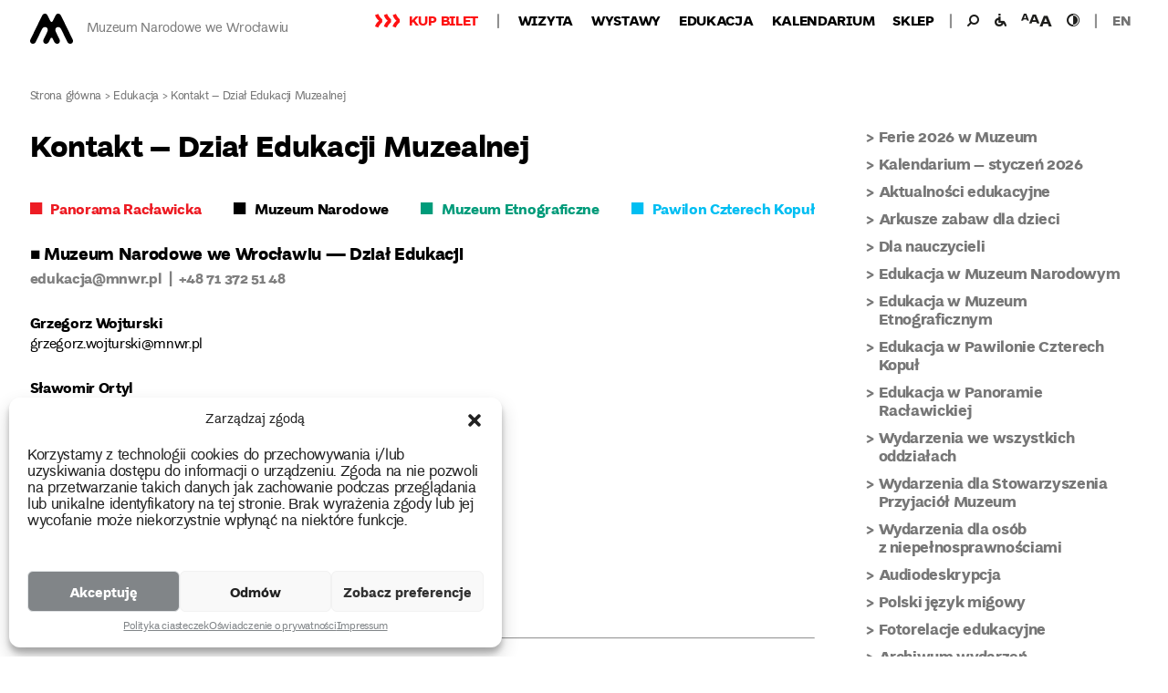

--- FILE ---
content_type: text/html; charset=UTF-8
request_url: https://panoramaraclawicka.pl/edukacja/o-nas/
body_size: 31155
content:
<!DOCTYPE html>
<html lang="pl-PL" class="no-js no-svg">
    <head>
        <meta charset="UTF-8">
        <meta name="viewport" content="width=device-width, initial-scale=1">
        <link rel="profile" href="http://gmpg.org/xfn/11">
        <script>(function(html){html.className = html.className.replace(/\bno-js\b/,'js')})(document.documentElement);</script>
<meta name='robots' content='index, follow, max-image-preview:large, max-snippet:-1, max-video-preview:-1' />

	<!-- This site is optimized with the Yoast SEO plugin v22.4 - https://yoast.com/wordpress/plugins/seo/ -->
	<title>Kontakt – Dział Edukacji Muzealnej - Muzeum Narodowe we Wrocławiu</title>
	<link rel="canonical" href="https://mnwr.pl/edukacja/o-nas/" />
	<meta property="og:locale" content="pl_PL" />
	<meta property="og:locale:alternate" content="en_GB" />
	<meta property="og:type" content="article" />
	<meta property="og:title" content="Kontakt – Dział Edukacji Muzealnej - Muzeum Narodowe we Wrocławiu" />
	<meta property="og:description" content="■ Muzeum Narodowe we&nbsp;Wrocławiu —&nbsp;Dział Edukacji edukacja@mnwr.pl&nbsp; |&nbsp; +48 71 372 51 48 Grzegorz Wojturski grzegorz.wojturski@mnwr.pl Sławomir Ortyl slawomir.ortyl@mnwr.pl Michał A. Pieczka michal.pieczka@mnwr.pl Karolina Rzepka karolina.rzepka@mnwr.pl Izabela Trembałowicz-Chęć izabela.trembalowicz-chec@mnwr.pl &nbsp; ■ Panorama Racławicka —&nbsp;Dział Edukacji edukacja@mnwr.pl&nbsp; |&nbsp; rezerwacja miejsc: +48 71 344 23 44, pozostałe informacje: +48 71 372 51 48 Izabela Trembałowicz-Chęć izabela.trembalowicz-chec@mnwr.pl &nbsp; &hellip; Kontynuuj czytanie &quot;Kontakt – Dział Edukacji Muzealnej&quot;" />
	<meta property="og:url" content="https://mnwr.pl/edukacja/o-nas/" />
	<meta property="og:site_name" content="Muzeum Narodowe we Wrocławiu" />
	<meta property="article:modified_time" content="2025-10-20T14:34:09+00:00" />
	<meta name="twitter:card" content="summary_large_image" />
	<meta name="twitter:label1" content="Szacowany czas czytania" />
	<meta name="twitter:data1" content="1 minuta" />
	<script type="application/ld+json" class="yoast-schema-graph">{"@context":"https://schema.org","@graph":[{"@type":"WebPage","@id":"https://mnwr.pl/edukacja/o-nas/","url":"https://mnwr.pl/edukacja/o-nas/","name":"Kontakt – Dział Edukacji Muzealnej - Muzeum Narodowe we Wrocławiu","isPartOf":{"@id":"https://mnwr.pl/#website"},"datePublished":"2018-05-25T11:36:20+00:00","dateModified":"2025-10-20T14:34:09+00:00","breadcrumb":{"@id":"https://mnwr.pl/edukacja/o-nas/#breadcrumb"},"inLanguage":"pl-PL","potentialAction":[{"@type":"ReadAction","target":["https://mnwr.pl/edukacja/o-nas/"]}]},{"@type":"BreadcrumbList","@id":"https://mnwr.pl/edukacja/o-nas/#breadcrumb","itemListElement":[{"@type":"ListItem","position":1,"name":"Strona główna","item":"https://mnwr.pl/"},{"@type":"ListItem","position":2,"name":"Edukacja","item":"https://mnwr.pl/edukacja/"},{"@type":"ListItem","position":3,"name":"Kontakt – Dział Edukacji Muzealnej"}]},{"@type":"WebSite","@id":"https://mnwr.pl/#website","url":"https://mnwr.pl/","name":"Muzeum Narodowe we Wrocławiu","description":"Portal internetowy Muzeum Narodowego we Wrocławiu","publisher":{"@id":"https://mnwr.pl/#organization"},"potentialAction":[{"@type":"SearchAction","target":{"@type":"EntryPoint","urlTemplate":"https://mnwr.pl/?s={search_term_string}"},"query-input":"required name=search_term_string"}],"inLanguage":"pl-PL"},{"@type":"Organization","@id":"https://mnwr.pl/#organization","name":"Muzeum Narodowe we Wrocławiu","url":"https://mnwr.pl/","logo":{"@type":"ImageObject","inLanguage":"pl-PL","@id":"https://mnwr.pl/#/schema/logo/image/","url":"https://mnwr.pl/wp-content/uploads/2018/05/logo-1.png","contentUrl":"https://mnwr.pl/wp-content/uploads/2018/05/logo-1.png","width":47,"height":66,"caption":"Muzeum Narodowe we Wrocławiu"},"image":{"@id":"https://mnwr.pl/#/schema/logo/image/"}}]}</script>
	<!-- / Yoast SEO plugin. -->


<link rel='dns-prefetch' href='//mnwr.pl' />
<link rel='dns-prefetch' href='//maps.googleapis.com' />
<link rel='dns-prefetch' href='//ajax.googleapis.com' />
<link rel='dns-prefetch' href='//fonts.googleapis.com' />
<link href='https://fonts.gstatic.com' crossorigin rel='preconnect' />
<link rel="alternate" type="application/rss+xml" title="Muzeum Narodowe we Wrocławiu &raquo; Kanał z wpisami" href="https://mnwr.pl/feed/" />
<link rel="alternate" type="application/rss+xml" title="Muzeum Narodowe we Wrocławiu &raquo; Kanał z komentarzami" href="https://mnwr.pl/comments/feed/" />
<script type="text/javascript">
window._wpemojiSettings = {"baseUrl":"https:\/\/s.w.org\/images\/core\/emoji\/14.0.0\/72x72\/","ext":".png","svgUrl":"https:\/\/s.w.org\/images\/core\/emoji\/14.0.0\/svg\/","svgExt":".svg","source":{"concatemoji":"https:\/\/mnwr.pl\/wp-includes\/js\/wp-emoji-release.min.js?ver=6.3.2"}};
/*! This file is auto-generated */
!function(i,n){var o,s,e;function c(e){try{var t={supportTests:e,timestamp:(new Date).valueOf()};sessionStorage.setItem(o,JSON.stringify(t))}catch(e){}}function p(e,t,n){e.clearRect(0,0,e.canvas.width,e.canvas.height),e.fillText(t,0,0);var t=new Uint32Array(e.getImageData(0,0,e.canvas.width,e.canvas.height).data),r=(e.clearRect(0,0,e.canvas.width,e.canvas.height),e.fillText(n,0,0),new Uint32Array(e.getImageData(0,0,e.canvas.width,e.canvas.height).data));return t.every(function(e,t){return e===r[t]})}function u(e,t,n){switch(t){case"flag":return n(e,"\ud83c\udff3\ufe0f\u200d\u26a7\ufe0f","\ud83c\udff3\ufe0f\u200b\u26a7\ufe0f")?!1:!n(e,"\ud83c\uddfa\ud83c\uddf3","\ud83c\uddfa\u200b\ud83c\uddf3")&&!n(e,"\ud83c\udff4\udb40\udc67\udb40\udc62\udb40\udc65\udb40\udc6e\udb40\udc67\udb40\udc7f","\ud83c\udff4\u200b\udb40\udc67\u200b\udb40\udc62\u200b\udb40\udc65\u200b\udb40\udc6e\u200b\udb40\udc67\u200b\udb40\udc7f");case"emoji":return!n(e,"\ud83e\udef1\ud83c\udffb\u200d\ud83e\udef2\ud83c\udfff","\ud83e\udef1\ud83c\udffb\u200b\ud83e\udef2\ud83c\udfff")}return!1}function f(e,t,n){var r="undefined"!=typeof WorkerGlobalScope&&self instanceof WorkerGlobalScope?new OffscreenCanvas(300,150):i.createElement("canvas"),a=r.getContext("2d",{willReadFrequently:!0}),o=(a.textBaseline="top",a.font="600 32px Arial",{});return e.forEach(function(e){o[e]=t(a,e,n)}),o}function t(e){var t=i.createElement("script");t.src=e,t.defer=!0,i.head.appendChild(t)}"undefined"!=typeof Promise&&(o="wpEmojiSettingsSupports",s=["flag","emoji"],n.supports={everything:!0,everythingExceptFlag:!0},e=new Promise(function(e){i.addEventListener("DOMContentLoaded",e,{once:!0})}),new Promise(function(t){var n=function(){try{var e=JSON.parse(sessionStorage.getItem(o));if("object"==typeof e&&"number"==typeof e.timestamp&&(new Date).valueOf()<e.timestamp+604800&&"object"==typeof e.supportTests)return e.supportTests}catch(e){}return null}();if(!n){if("undefined"!=typeof Worker&&"undefined"!=typeof OffscreenCanvas&&"undefined"!=typeof URL&&URL.createObjectURL&&"undefined"!=typeof Blob)try{var e="postMessage("+f.toString()+"("+[JSON.stringify(s),u.toString(),p.toString()].join(",")+"));",r=new Blob([e],{type:"text/javascript"}),a=new Worker(URL.createObjectURL(r),{name:"wpTestEmojiSupports"});return void(a.onmessage=function(e){c(n=e.data),a.terminate(),t(n)})}catch(e){}c(n=f(s,u,p))}t(n)}).then(function(e){for(var t in e)n.supports[t]=e[t],n.supports.everything=n.supports.everything&&n.supports[t],"flag"!==t&&(n.supports.everythingExceptFlag=n.supports.everythingExceptFlag&&n.supports[t]);n.supports.everythingExceptFlag=n.supports.everythingExceptFlag&&!n.supports.flag,n.DOMReady=!1,n.readyCallback=function(){n.DOMReady=!0}}).then(function(){return e}).then(function(){var e;n.supports.everything||(n.readyCallback(),(e=n.source||{}).concatemoji?t(e.concatemoji):e.wpemoji&&e.twemoji&&(t(e.twemoji),t(e.wpemoji)))}))}((window,document),window._wpemojiSettings);
</script>
<style type="text/css">
img.wp-smiley,
img.emoji {
	display: inline !important;
	border: none !important;
	box-shadow: none !important;
	height: 1em !important;
	width: 1em !important;
	margin: 0 0.07em !important;
	vertical-align: -0.1em !important;
	background: none !important;
	padding: 0 !important;
}
</style>
	<link rel='stylesheet' id='sdm-styles-css' href='https://mnwr.pl/wp-content/plugins/simple-download-monitor/css/sdm_wp_styles.css?ver=6.3.2' type='text/css' media='all' />
<link rel='stylesheet' id='wp-block-library-css' href='https://mnwr.pl/wp-includes/css/dist/block-library/style.min.css?ver=6.3.2' type='text/css' media='all' />
<style id='classic-theme-styles-inline-css' type='text/css'>
/*! This file is auto-generated */
.wp-block-button__link{color:#fff;background-color:#32373c;border-radius:9999px;box-shadow:none;text-decoration:none;padding:calc(.667em + 2px) calc(1.333em + 2px);font-size:1.125em}.wp-block-file__button{background:#32373c;color:#fff;text-decoration:none}
</style>
<style id='global-styles-inline-css' type='text/css'>
body{--wp--preset--color--black: #000000;--wp--preset--color--cyan-bluish-gray: #abb8c3;--wp--preset--color--white: #ffffff;--wp--preset--color--pale-pink: #f78da7;--wp--preset--color--vivid-red: #cf2e2e;--wp--preset--color--luminous-vivid-orange: #ff6900;--wp--preset--color--luminous-vivid-amber: #fcb900;--wp--preset--color--light-green-cyan: #7bdcb5;--wp--preset--color--vivid-green-cyan: #00d084;--wp--preset--color--pale-cyan-blue: #8ed1fc;--wp--preset--color--vivid-cyan-blue: #0693e3;--wp--preset--color--vivid-purple: #9b51e0;--wp--preset--gradient--vivid-cyan-blue-to-vivid-purple: linear-gradient(135deg,rgba(6,147,227,1) 0%,rgb(155,81,224) 100%);--wp--preset--gradient--light-green-cyan-to-vivid-green-cyan: linear-gradient(135deg,rgb(122,220,180) 0%,rgb(0,208,130) 100%);--wp--preset--gradient--luminous-vivid-amber-to-luminous-vivid-orange: linear-gradient(135deg,rgba(252,185,0,1) 0%,rgba(255,105,0,1) 100%);--wp--preset--gradient--luminous-vivid-orange-to-vivid-red: linear-gradient(135deg,rgba(255,105,0,1) 0%,rgb(207,46,46) 100%);--wp--preset--gradient--very-light-gray-to-cyan-bluish-gray: linear-gradient(135deg,rgb(238,238,238) 0%,rgb(169,184,195) 100%);--wp--preset--gradient--cool-to-warm-spectrum: linear-gradient(135deg,rgb(74,234,220) 0%,rgb(151,120,209) 20%,rgb(207,42,186) 40%,rgb(238,44,130) 60%,rgb(251,105,98) 80%,rgb(254,248,76) 100%);--wp--preset--gradient--blush-light-purple: linear-gradient(135deg,rgb(255,206,236) 0%,rgb(152,150,240) 100%);--wp--preset--gradient--blush-bordeaux: linear-gradient(135deg,rgb(254,205,165) 0%,rgb(254,45,45) 50%,rgb(107,0,62) 100%);--wp--preset--gradient--luminous-dusk: linear-gradient(135deg,rgb(255,203,112) 0%,rgb(199,81,192) 50%,rgb(65,88,208) 100%);--wp--preset--gradient--pale-ocean: linear-gradient(135deg,rgb(255,245,203) 0%,rgb(182,227,212) 50%,rgb(51,167,181) 100%);--wp--preset--gradient--electric-grass: linear-gradient(135deg,rgb(202,248,128) 0%,rgb(113,206,126) 100%);--wp--preset--gradient--midnight: linear-gradient(135deg,rgb(2,3,129) 0%,rgb(40,116,252) 100%);--wp--preset--font-size--small: 13px;--wp--preset--font-size--medium: 20px;--wp--preset--font-size--large: 36px;--wp--preset--font-size--x-large: 42px;--wp--preset--spacing--20: 0.44rem;--wp--preset--spacing--30: 0.67rem;--wp--preset--spacing--40: 1rem;--wp--preset--spacing--50: 1.5rem;--wp--preset--spacing--60: 2.25rem;--wp--preset--spacing--70: 3.38rem;--wp--preset--spacing--80: 5.06rem;--wp--preset--shadow--natural: 6px 6px 9px rgba(0, 0, 0, 0.2);--wp--preset--shadow--deep: 12px 12px 50px rgba(0, 0, 0, 0.4);--wp--preset--shadow--sharp: 6px 6px 0px rgba(0, 0, 0, 0.2);--wp--preset--shadow--outlined: 6px 6px 0px -3px rgba(255, 255, 255, 1), 6px 6px rgba(0, 0, 0, 1);--wp--preset--shadow--crisp: 6px 6px 0px rgba(0, 0, 0, 1);}:where(.is-layout-flex){gap: 0.5em;}:where(.is-layout-grid){gap: 0.5em;}body .is-layout-flow > .alignleft{float: left;margin-inline-start: 0;margin-inline-end: 2em;}body .is-layout-flow > .alignright{float: right;margin-inline-start: 2em;margin-inline-end: 0;}body .is-layout-flow > .aligncenter{margin-left: auto !important;margin-right: auto !important;}body .is-layout-constrained > .alignleft{float: left;margin-inline-start: 0;margin-inline-end: 2em;}body .is-layout-constrained > .alignright{float: right;margin-inline-start: 2em;margin-inline-end: 0;}body .is-layout-constrained > .aligncenter{margin-left: auto !important;margin-right: auto !important;}body .is-layout-constrained > :where(:not(.alignleft):not(.alignright):not(.alignfull)){max-width: var(--wp--style--global--content-size);margin-left: auto !important;margin-right: auto !important;}body .is-layout-constrained > .alignwide{max-width: var(--wp--style--global--wide-size);}body .is-layout-flex{display: flex;}body .is-layout-flex{flex-wrap: wrap;align-items: center;}body .is-layout-flex > *{margin: 0;}body .is-layout-grid{display: grid;}body .is-layout-grid > *{margin: 0;}:where(.wp-block-columns.is-layout-flex){gap: 2em;}:where(.wp-block-columns.is-layout-grid){gap: 2em;}:where(.wp-block-post-template.is-layout-flex){gap: 1.25em;}:where(.wp-block-post-template.is-layout-grid){gap: 1.25em;}.has-black-color{color: var(--wp--preset--color--black) !important;}.has-cyan-bluish-gray-color{color: var(--wp--preset--color--cyan-bluish-gray) !important;}.has-white-color{color: var(--wp--preset--color--white) !important;}.has-pale-pink-color{color: var(--wp--preset--color--pale-pink) !important;}.has-vivid-red-color{color: var(--wp--preset--color--vivid-red) !important;}.has-luminous-vivid-orange-color{color: var(--wp--preset--color--luminous-vivid-orange) !important;}.has-luminous-vivid-amber-color{color: var(--wp--preset--color--luminous-vivid-amber) !important;}.has-light-green-cyan-color{color: var(--wp--preset--color--light-green-cyan) !important;}.has-vivid-green-cyan-color{color: var(--wp--preset--color--vivid-green-cyan) !important;}.has-pale-cyan-blue-color{color: var(--wp--preset--color--pale-cyan-blue) !important;}.has-vivid-cyan-blue-color{color: var(--wp--preset--color--vivid-cyan-blue) !important;}.has-vivid-purple-color{color: var(--wp--preset--color--vivid-purple) !important;}.has-black-background-color{background-color: var(--wp--preset--color--black) !important;}.has-cyan-bluish-gray-background-color{background-color: var(--wp--preset--color--cyan-bluish-gray) !important;}.has-white-background-color{background-color: var(--wp--preset--color--white) !important;}.has-pale-pink-background-color{background-color: var(--wp--preset--color--pale-pink) !important;}.has-vivid-red-background-color{background-color: var(--wp--preset--color--vivid-red) !important;}.has-luminous-vivid-orange-background-color{background-color: var(--wp--preset--color--luminous-vivid-orange) !important;}.has-luminous-vivid-amber-background-color{background-color: var(--wp--preset--color--luminous-vivid-amber) !important;}.has-light-green-cyan-background-color{background-color: var(--wp--preset--color--light-green-cyan) !important;}.has-vivid-green-cyan-background-color{background-color: var(--wp--preset--color--vivid-green-cyan) !important;}.has-pale-cyan-blue-background-color{background-color: var(--wp--preset--color--pale-cyan-blue) !important;}.has-vivid-cyan-blue-background-color{background-color: var(--wp--preset--color--vivid-cyan-blue) !important;}.has-vivid-purple-background-color{background-color: var(--wp--preset--color--vivid-purple) !important;}.has-black-border-color{border-color: var(--wp--preset--color--black) !important;}.has-cyan-bluish-gray-border-color{border-color: var(--wp--preset--color--cyan-bluish-gray) !important;}.has-white-border-color{border-color: var(--wp--preset--color--white) !important;}.has-pale-pink-border-color{border-color: var(--wp--preset--color--pale-pink) !important;}.has-vivid-red-border-color{border-color: var(--wp--preset--color--vivid-red) !important;}.has-luminous-vivid-orange-border-color{border-color: var(--wp--preset--color--luminous-vivid-orange) !important;}.has-luminous-vivid-amber-border-color{border-color: var(--wp--preset--color--luminous-vivid-amber) !important;}.has-light-green-cyan-border-color{border-color: var(--wp--preset--color--light-green-cyan) !important;}.has-vivid-green-cyan-border-color{border-color: var(--wp--preset--color--vivid-green-cyan) !important;}.has-pale-cyan-blue-border-color{border-color: var(--wp--preset--color--pale-cyan-blue) !important;}.has-vivid-cyan-blue-border-color{border-color: var(--wp--preset--color--vivid-cyan-blue) !important;}.has-vivid-purple-border-color{border-color: var(--wp--preset--color--vivid-purple) !important;}.has-vivid-cyan-blue-to-vivid-purple-gradient-background{background: var(--wp--preset--gradient--vivid-cyan-blue-to-vivid-purple) !important;}.has-light-green-cyan-to-vivid-green-cyan-gradient-background{background: var(--wp--preset--gradient--light-green-cyan-to-vivid-green-cyan) !important;}.has-luminous-vivid-amber-to-luminous-vivid-orange-gradient-background{background: var(--wp--preset--gradient--luminous-vivid-amber-to-luminous-vivid-orange) !important;}.has-luminous-vivid-orange-to-vivid-red-gradient-background{background: var(--wp--preset--gradient--luminous-vivid-orange-to-vivid-red) !important;}.has-very-light-gray-to-cyan-bluish-gray-gradient-background{background: var(--wp--preset--gradient--very-light-gray-to-cyan-bluish-gray) !important;}.has-cool-to-warm-spectrum-gradient-background{background: var(--wp--preset--gradient--cool-to-warm-spectrum) !important;}.has-blush-light-purple-gradient-background{background: var(--wp--preset--gradient--blush-light-purple) !important;}.has-blush-bordeaux-gradient-background{background: var(--wp--preset--gradient--blush-bordeaux) !important;}.has-luminous-dusk-gradient-background{background: var(--wp--preset--gradient--luminous-dusk) !important;}.has-pale-ocean-gradient-background{background: var(--wp--preset--gradient--pale-ocean) !important;}.has-electric-grass-gradient-background{background: var(--wp--preset--gradient--electric-grass) !important;}.has-midnight-gradient-background{background: var(--wp--preset--gradient--midnight) !important;}.has-small-font-size{font-size: var(--wp--preset--font-size--small) !important;}.has-medium-font-size{font-size: var(--wp--preset--font-size--medium) !important;}.has-large-font-size{font-size: var(--wp--preset--font-size--large) !important;}.has-x-large-font-size{font-size: var(--wp--preset--font-size--x-large) !important;}
.wp-block-navigation a:where(:not(.wp-element-button)){color: inherit;}
:where(.wp-block-post-template.is-layout-flex){gap: 1.25em;}:where(.wp-block-post-template.is-layout-grid){gap: 1.25em;}
:where(.wp-block-columns.is-layout-flex){gap: 2em;}:where(.wp-block-columns.is-layout-grid){gap: 2em;}
.wp-block-pullquote{font-size: 1.5em;line-height: 1.6;}
</style>
<link rel='stylesheet' id='cmplz-general-css' href='https://mnwr.pl/wp-content/plugins/complianz-gdpr/assets/css/cookieblocker.min.css?ver=1712580271' type='text/css' media='all' />
<link rel='stylesheet' id='e2b-admin-ui-css-css' href='https://ajax.googleapis.com/ajax/libs/jqueryui/1.9.0/themes/base/jquery-ui.css?ver=1.9.0' type='text/css' media='all' />
<link data-service="google-fonts" data-category="marketing" rel='stylesheet' id='mnwr-fonts-css' href="#" data-href='https://fonts.googleapis.com/css?family=Libre+Franklin%3A300%2C300i%2C400%2C400i%2C600%2C600i%2C800%2C800i&#038;subset=latin%2Clatin-ext' type='text/css' media='all' />
<link rel='stylesheet' id='mnwr-style-css' href='https://mnwr.pl/wp-content/themes/mnwr/style.css?ver=6.3.2' type='text/css' media='all' />
<!--[if lt IE 9]>
<link rel='stylesheet' id='mnwr-ie8-css' href='https://mnwr.pl/wp-content/themes/mnwr/assets/css/ie8.css?ver=1.0' type='text/css' media='all' />
<![endif]-->
<link rel='stylesheet' id='dflip-style-css' href='https://mnwr.pl/wp-content/plugins/3d-flipbook-dflip-lite/assets/css/dflip.min.css?ver=2.4.20' type='text/css' media='all' />
<script type='text/javascript' src='https://mnwr.pl/wp-includes/js/jquery/jquery.min.js?ver=3.7.0' id='jquery-core-js'></script>
<script type='text/javascript' src='https://mnwr.pl/wp-includes/js/jquery/jquery-migrate.min.js?ver=3.4.1' id='jquery-migrate-js'></script>
<script type='text/javascript' id='sdm-scripts-js-extra'>
/* <![CDATA[ */
var sdm_ajax_script = {"ajaxurl":"https:\/\/mnwr.pl\/wp-admin\/admin-ajax.php"};
/* ]]> */
</script>
<script type='text/javascript' src='https://mnwr.pl/wp-content/plugins/simple-download-monitor/js/sdm_wp_scripts.js?ver=6.3.2' id='sdm-scripts-js'></script>
<!--[if lt IE 9]>
<script type='text/javascript' src='https://mnwr.pl/wp-content/themes/mnwr/assets/js/html5.js?ver=3.7.3' id='html5-js'></script>
<![endif]-->
<script type='text/javascript' src='//maps.googleapis.com/maps/api/js?key=AIzaSyBKvDWH3R2-dFR2lznkc5fq89RUIOvUo5M&#038;ver=6.3.2' id='google-maps-api-js'></script>
<link rel="https://api.w.org/" href="https://mnwr.pl/wp-json/" /><link rel="alternate" type="application/json" href="https://mnwr.pl/wp-json/wp/v2/pages/4549" /><link rel="EditURI" type="application/rsd+xml" title="RSD" href="https://mnwr.pl/xmlrpc.php?rsd" />
<meta name="generator" content="WordPress 6.3.2" />
<link rel='shortlink' href='https://mnwr.pl/?p=4549' />
<link rel="alternate" type="application/json+oembed" href="https://mnwr.pl/wp-json/oembed/1.0/embed?url=https%3A%2F%2Fmnwr.pl%2Fedukacja%2Fo-nas%2F" />
<link rel="alternate" type="text/xml+oembed" href="https://mnwr.pl/wp-json/oembed/1.0/embed?url=https%3A%2F%2Fmnwr.pl%2Fedukacja%2Fo-nas%2F&#038;format=xml" />
<link rel="alternate" href="https://mnwr.pl/en/branches/national-museum/contact-education-department/" hreflang="en" />
<link rel="alternate" href="https://mnwr.pl/edukacja/o-nas/" hreflang="pl" />
			<style>.cmplz-hidden {
					display: none !important;
				}</style>        <script type="text/plain" data-service="google-analytics" data-category="statistics">
            (function () {
                function getCookie(name) {
                    // poprawiony regex – łapie też ciasteczka bez spacji po średniku
                    var match = document.cookie.match(new RegExp('(?:^|;\\s*)' + name + '=([^;]*)'));
                    return match ? decodeURIComponent(match[1]) : null;
                }

                // Complianz: cmplz_statistics = 'allow'
                function hasStatsConsent() {
                    return getCookie('cmplz_statistics') === 'allow';
                }

                // czy jest już ciasteczko GA (np. z drugiej strony)
                function hasGaCookie() {
                    return !!getCookie('_ga');
                }

                function loadTracking() {
                    if (window.mnwrTrackingLoaded) return;
                    window.mnwrTrackingLoaded = true;

                    // --- Google Analytics (gtag.js) ---
                    var gaScript = document.createElement('script');
                    gaScript.async = true;
                    gaScript.src = 'https://www.googletagmanager.com/gtag/js?id=UA-120897368-1';
                    document.head.appendChild(gaScript);

                    window.dataLayer = window.dataLayer || [];
                    function gtag(){ dataLayer.push(arguments); }
                    window.gtag = gtag;

                    gtag('js', new Date());
                    gtag('config', 'UA-120897368-1');

                    // --- Google Tag Manager ---
                    var gtmScript = document.createElement('script');
                    gtmScript.async = true;
                    gtmScript.src = 'https://www.googletagmanager.com/gtm.js?id=GTM-5KM67BB';
                    document.head.appendChild(gtmScript);
                }

                // chowamy banner Complianz przez zasymulowanie kliknięcia w "Akceptuję"
                function autoAcceptComplianzIfPossible() {
                    var btn = document.querySelector('#cmplz-cookiebanner-container .cmplz-cookiebanner .cmplz-buttons .cmplz-accept');
                    if (btn) {
                        btn.click();
                    } else {
                        // fallback: po prostu ukryj kontener
                        var container = document.getElementById('cmplz-cookiebanner-container');
                        if (container) {
                            container.style.display = 'none';
                        }
                    }
                }

                document.addEventListener('DOMContentLoaded', function () {
                    if (hasStatsConsent()) {
                        // normalny scenariusz – user kliknął Complianz
                        loadTracking();
                        return;
                    }

                    // jeśli nie ma zgody Complianz, ale user ma już _ga (zgoda gdzieś indziej)
                    if (hasGaCookie()) {
                        autoAcceptComplianzIfPossible();
                        // GA już pewnie jest z innej strony, ale jeśli chcesz mieć pewność, że tu też się odpali:
                        loadTracking();
                    }
                });
            })();
        </script>

        <!-- Global site tag (gtag.js) - Google Analytics -->
        <!-- <script type="text/plain" data-service="google-analytics" data-category="statistics" async data-cmplz-src="https://www.googletagmanager.com/gtag/js?id=UA-120897368-1"></script>
        <script>
            window.dataLayer = window.dataLayer || [];
            function gtag() {
                dataLayer.push(arguments);
            }
            gtag('js', new Date());

            gtag('config', 'UA-120897368-1');
        </script> -->
        <!-- Google Tag Manager -->
        <!-- <script>(function (w, d, s, l, i) {
                w[l] = w[l] || [];
                w[l].push({'gtm.start':
                            new Date().getTime(), event: 'gtm.js'});
                var f = d.getElementsByTagName(s)[0],
                        j = d.createElement(s), dl = l != 'dataLayer' ? '&l=' + l : '';
                j.async = true;
                j.src =
                        'https://www.googletagmanager.com/gtm.js?id=' + i + dl;
                f.parentNode.insertBefore(j, f);
            })(window, document, 'script', 'dataLayer', 'GTM-5KM67BB');</script> -->
        <!-- End Google Tag Manager --> 
    </head>
    <body data-cmplz=1 class="page-template page-template-template-buy-ticket page-template-template-buy-ticket-php page page-id-4549 page-child parent-pageid-3544 wp-custom-logo group-blog page-two-column colors-light">
        <!-- Google Tag Manager (noscript) -->
        <!-- <noscript>
        <iframe src="https://www.googletagmanager.com/ns.html?id=GTM-5KM67BB"
        height="0" width="0" style="display:none;visibility:hidden"></iframe>
        </noscript> -->
        <!-- End Google Tag Manager (noscript) --> 
        <div id="page" class="site">
            <header id="masthead" class="site-header" role="banner">
                                <div class="navigation-top">
    <!--<div class="site-branding">
    <div class="site-branding-wrap">
        <a href="https://mnwr.pl/" class="custom-logo-link" rel="home"><img width="47" height="66" src="https://mnwr.pl/wp-content/uploads/2018/05/logo-1.png" class="custom-logo" alt="Muzeum Narodowe we Wrocławiu" decoding="async" sizes="100vw" /></a>        <div class="site-branding-text">
                            <p class="site-title"><a href="https://mnwr.pl/" rel="home">Muzeum Narodowe we Wrocławiu</a></p>
                                        <p class="site-description"></p>
                    </div>
    </div>
</div>-->
<div class="site-branding">
    <div class="site-branding-wrap">
                <a href="https://mnwr.pl/" class="custom-logo-link" rel="home" itemprop="url"><img width="47" height="66" src="https://mnwr.pl/wp-content/uploads/2018/05/logo-1.png" class="custom-logo" alt="Muzeum Narodowe we Wrocławiu" itemprop="logo"></a>
        
        <div class="site-branding-text">
                            <p class="site-title"><a href="https://mnwr.pl/" rel="home">Muzeum Narodowe we Wrocławiu</a></p>
                                </div>
    </div>
</div>    <nav id="site-navigation" class="main-navigation" role="navigation" aria-label="Górne menu">
    <div class="main-menu">
        <div class="menu-top-menu-polski-container"><ul id="top-menu" class="menu"><li id="menu-item-13407" class="menu-item menu-item-type-custom menu-item-object-custom menu-item-13407"><a href="https://bilety.mnwr.pl/?lang=pl">Kup bilet</a></li>
<li id="menu-item-3285" class="menu-item menu-item-type-post_type menu-item-object-page menu-item-3285"><a href="https://mnwr.pl/wizyta/">Wizyta</a></li>
<li id="menu-item-5064" class="menu-item menu-item-type-taxonomy menu-item-object-category menu-item-5064"><a href="https://mnwr.pl/category/wystawy/">Wystawy</a></li>
<li id="menu-item-3546" class="menu-item menu-item-type-post_type menu-item-object-page current-page-ancestor menu-item-3546"><a href="https://mnwr.pl/edukacja/">Edukacja</a></li>
<li id="menu-item-6317" class="menu-item menu-item-type-taxonomy menu-item-object-category menu-item-6317"><a href="https://mnwr.pl/category/filtry/">Kalendarium</a></li>
<li id="menu-item-7753" class="menu-item menu-item-type-custom menu-item-object-custom menu-item-7753"><a target="_blank" rel="noopener" href="http://sklep.mnwr.pl">Sklep</a></li>
</ul></div>    </div>
    <div class="menu-toolbar">
        <button class="menu-toggle" aria-controls="top-menu" aria-expanded="false" aria-label="Górne menu">
            <span class="icon-menu"></span>
            <span class="icon-close-button"></span>
        </button>
        <ul class="menu-toolbar__list">
            <li class="menu-toolbar__item menu-search-item">
                <a class="menu-toolbar__icon icon-search js-header-search" tabindex="0" href=""><span class="screen-reader-text">Wyszukaj</span></a>
                <div class="menu-search-item__box js-header-search-box">
                    <form role="search" method="get" class="search-form" action="https://mnwr.pl/">
	<label for="search-form-69671bd112cbe">
		<span class="screen-reader-text">Wyszukiwanie dla:</span>
	</label>
	<input type="search" id="search-form-69671bd112cbe" class="search-field" placeholder="Szukaj &hellip;" value="" name="s" />
        <button type="submit" class="search-submit"><span class="icon-search search-submit__icon"></span><span class="screen-reader-text">Szukaj</span></button>
</form>
                </div>
            </li>
                        <li class="menu-toolbar__item">
                <a class="menu-toolbar__icon icon-accessibility" href="http://mnwr.pl/wizyta/udogodnienia-dla-niepelnosprawnych/"><span class="screen-reader-text">udogodnienia dla niepełnosprawnych</span></a>
            </li>
            <li class="menu-toolbar__item">
                <a class="menu-toolbar__icon icon-big-letters js-big-letters" href=""><span class="screen-reader-text">wielkość czcionki</span></a>
            </li>
            <li class="menu-toolbar__item">
                <a class="menu-toolbar__icon icon-colors js-high-contrast" href=""><span class="screen-reader-text">wysoki kontrast</span></a>
            </li>
        </ul>
                    <ul class="languale-switcher">	<li class="lang-item lang-item-2 lang-item-en lang-item-first"><a lang="en-GB" hreflang="en-GB" href="https://mnwr.pl/en/branches/national-museum/contact-education-department/">en</a></li>
</ul>
            </div>
</nav>
                    </div>
            </header>
            <div class="site-content-contain">
                <div id="content" class="site-content">
<p id="breadcrumbs" class="breadcrumbs"><span><span><a href="https://mnwr.pl/">Strona główna</a></span> &gt; <span><a href="https://mnwr.pl/edukacja/">Edukacja</a></span> &gt; <span class="breadcrumb_last" aria-current="page">Kontakt – Dział Edukacji Muzealnej</span></span></p><div class="wrap">
    <div class="column-2-page">
        <div id="primary" class="content-area column-2-text__column-1">
            <main id="main" class="site-main" role="main">
                <article id="post-4549" class="post-4549 page type-page status-publish hentry">
    <header class="entry-header">
        <h1 class="entry-title">Kontakt – Dział Edukacji Muzealnej</h1>            </header>
        <ul class="main-categories main-categories--small">
                            <li class="main-categories__item">
                <a href="#panorama-raclawicka " class="main-categories__link--small main-categories__link main-categories__link--red">Panorama Racławicka</a>
            </li>
                                <li class="main-categories__item">
                <a href="#muzeum-narodowe " class="main-categories__link--small main-categories__link main-categories__link--black">Muzeum Narodowe</a>
            </li>
                                <li class="main-categories__item">
                <a href="#muzeum-etnograficzne " class="main-categories__link--small main-categories__link main-categories__link--green">Muzeum Etnograficzne</a>
            </li>
                                <li class="main-categories__item">
                <a href="#pawilon-czterech-kopul " class="main-categories__link--small main-categories__link main-categories__link--blue">Pawilon Czterech Kopuł</a>
            </li>
                        </ul>
    <div class="entry-content">
        <p><span style="font-size: 14pt;"><strong><a id="muzeum-narodowe"></a>■ Muzeum Narodowe we&nbsp;Wrocławiu —&nbsp;Dział Edukacji</strong></span><br />
<span style="color: #808080;"><strong>edukacja@mnwr.pl&nbsp; |&nbsp; +48 71 372 51 48</strong></span></p>
<p><strong>Grzegorz Wojturski</strong><br />
grzegorz.wojturski@mnwr.pl</p>
<p><strong>Sławomir Ortyl</strong><br />
slawomir.ortyl@mnwr.pl</p>
<p><strong>Michał A. Pieczka</strong><br />
michal.pieczka@mnwr.pl</p>
<p><strong>Karolina Rzepka</strong><br />
karolina.rzepka@mnwr.pl</p>
<p><strong>Izabela Trembałowicz-Chęć</strong><br />
izabela.trembalowicz-chec@mnwr.pl</p>
<hr />
<p>&nbsp;<br />
<span style="font-size: 14pt; color: #ff0000;"><strong><a id="panorama-raclawicka"></a>■ Panorama Racławicka —&nbsp;Dział Edukacji</strong></span><br />
<span style="color: #808080;"><strong>edukacja@mnwr.pl&nbsp; |&nbsp; rezerwacja miejsc: +48 71 344 23 44, pozostałe informacje: +48 71 372 51 48</strong></span></p>
<p><strong>Izabela Trembałowicz-Chęć</strong><br />
izabela.trembalowicz-chec@mnwr.pl</p>
<hr />
<p>&nbsp;<br />
<span style="font-size: 14pt; color: #009b7b;"><strong>■ Muzeum Etnograficzne —&nbsp;Dział Edukacji</strong></span><br />
<span style="color: #808080;"><strong>edukacja@muzeumetnograficzne.pl&nbsp; |&nbsp; +48 71 344 33 13</strong></span></p>
<p><strong>Olga Budzan</strong><br />
olga.budzan@muzeumetnograficzne.pl</p>
<p><strong>Barbara Caturian</strong><br />
b.caturian@muzeumetnograficzne.pl</p>
<p><strong>Julia Szot</strong><br />
j.szot@muzeumetnograficzne.pl</p>
<hr />
<p>&nbsp;<br />
<span style="font-size: 14pt; color: #00afe7;"><strong><a id="pawilon-czterech-kopul"></a>■ Pawilon Czterech Kopuł —&nbsp;Dział Edukacji</strong></span><br />
<span style="color: #808080;"><strong>edukacja.pawilon@mnwr.pl&nbsp; |&nbsp; +48 71 712 71 81</strong></span></p>
<p><strong>dr&nbsp;Agata Iżykowska-Uszczyk </strong>(urlop)<br />
agata.izykowska@mnwr.pl</p>
<p><strong>Kinga Łaska</strong><br />
kinga.laska@mnwr.pl<br />
(Koordynatorka ds.&nbsp;Dostępności)</p>
<p><strong>Justyna Oleksy</strong><br />
justyna.oleksy@mnwr.pl</p>
<p><strong>Barbara Przerwa</strong><br />
barbara.przerwa@mnwr.pl</p>
<p><strong>Iwona Gołaj </strong>(em.)<br />
iwona.golaj@mnwr.pl</p>
<p>&nbsp;</p>    </div>
    <div class="post-tools">
        <div class="share-buttons">
    <!-- Facebook share -->
    <!--    <div id="fb-root"></div>
        <script type="text/plain" data-service="facebook" data-category="marketing">(function (d, s, id) {
                var js, fjs = d.getElementsByTagName(s)[0];
                if (d.getElementById(id))
                    return;
                js = d.createElement(s);
                js.id = id;
                js.src = 'https://connect.facebook.net/pl_PL/sdk.js#xfbml=1&version=v3.0&appId=458679814591588&autoLogAppEvents=1';
                fjs.parentNode.insertBefore(js, fjs);
            }(document, 'script', 'facebook-jssdk'));</script>
    
    
        <div class="fb-share-button" data-href="https://mnwr.pl/edukacja/o-nas/" data-layout="button" data-size="small" data-mobile-iframe="true">
            <a target="_blank" href="https://www.facebook.com/sharer/sharer.php?u=https%3A%2F%2Fmnwr.pl%2Fedukacja%2Fo-nas%2F;src=sdkpreparse" class="fb-xfbml-parse-ignore">Tets
            </a>
        </div>-->

    <button id="btn_shareFB" class="share-buttons__fb">
        <i aria-hidden="true"></i>
        <span>Udostępnij</span>
    </button>
    <script>
        var width = 575,
                height = 400,
                left = (window.innerWidth - width) / 2,
                top = (window.innerHeight - height) / 2,
                url = location.href,
                opts = 'status=1' +
                ',width=' + width +
                ',height=' + height +
                ',top=' + top +
                ',left=' + left;
        document.getElementById("btn_shareFB").onclick = function () {
            window.open('https://www.facebook.com/sharer/sharer.php?u=' + url,
                    'facebook-share-dialog',
                    opts);
        };
    </script>

    <!-- Twitter share -->
    <script type="text/plain" data-service="twitter" data-category="marketing">window.twttr = (function (d, s, id) {
            var js, fjs = d.getElementsByTagName(s)[0],
                    t = window.twttr || {};
            if (d.getElementById(id))
                return t;
            js = d.createElement(s);
            js.id = id;
            js.src = "https://platform.twitter.com/widgets.js";
            fjs.parentNode.insertBefore(js, fjs);

            t._e = [];
            t.ready = function (f) {
                t._e.push(f);
            };

            return t;
        }(document, "script", "twitter-wjs"));</script>
    <a class="twitter-share-button"
       href="https://twitter.com/intent/tweet"
       data-size="small"
       data-via="mnwr"
       data-url="https://mnwr.pl/edukacja/o-nas/"
       data-hashtags="mnwr"
       >
    </a>
</div>        <a class="icon-print js-print print-btn">
            <span class="screen-reader-text">
                print            </span>
        </a>
    </div>
</article>
            </main>
        </div>
        <aside id="secondary" class="widget-area page-sidebar" role="complementary" aria-label="Panel boczny">
        <div class="menu-edukacja-container"><ul id="sidebar-education" class="sidebar-menu"><li id="menu-item-106176" class="menu-item menu-item-type-post_type menu-item-object-post menu-item-106176"><a href="https://mnwr.pl/ferie-2026-w-muzeum-narodowym-we-wroclawiu-i-oddzialach/">Ferie 2026 w Muzeum</a></li>
<li id="menu-item-105788" class="menu-item menu-item-type-custom menu-item-object-custom menu-item-105788"><a href="https://mnwr.pl/wp-content/uploads/2025/12/MNWr_KALENDARIUM_2026_01_styczen.pdf">Kalendarium – styczeń 2026</a></li>
<li id="menu-item-8394" class="menu-item menu-item-type-post_type menu-item-object-page menu-item-8394"><a href="https://mnwr.pl/edukacja/aktualnosci-edukacyjne/">Aktualności edukacyjne</a></li>
<li id="menu-item-38101" class="menu-item menu-item-type-post_type menu-item-object-post menu-item-38101"><a href="https://mnwr.pl/zostan-w-domu-dla-dzieci/">Arkusze zabaw dla dzieci</a></li>
<li id="menu-item-31160" class="menu-item menu-item-type-post_type menu-item-object-page menu-item-31160"><a href="https://mnwr.pl/edukacja/dla-nauczycieli-oferta-edukacyjna/">Dla nauczycieli</a></li>
<li id="menu-item-4552" class="menu-item menu-item-type-taxonomy menu-item-object-category menu-item-has-children menu-item-4552"><a href="https://mnwr.pl/category/edukacja/edukacja-w-oddzialach/edukacja-w-muzeum-narodowym/">Edukacja w Muzeum Narodowym</a>
<ul class="sub-menu">
	<li id="menu-item-7153" class="menu-item menu-item-type-post_type menu-item-object-page menu-item-7153"><a href="https://mnwr.pl/edukacja/oferta-dla-szkol-i-przedszkoli-w-muzeum-narodowym/">Lekcje muzealne</a></li>
	<li id="menu-item-100601" class="menu-item menu-item-type-post_type menu-item-object-page menu-item-100601"><a href="https://mnwr.pl/edukacja/oprowadzania-w-muzeum-narodowym/">Oprowadzania</a></li>
	<li id="menu-item-7319" class="menu-item menu-item-type-post_type menu-item-object-page menu-item-7319"><a href="https://mnwr.pl/edukacja/cykle-edukacyjne-w-muzeum-narodowym/">Cykle edukacyjne</a></li>
	<li id="menu-item-47118" class="menu-item menu-item-type-post_type menu-item-object-post menu-item-47118"><a href="https://mnwr.pl/wyklady-online-w-muzeum-narodowym-we-wroclawiu/">Wykłady online</a></li>
	<li id="menu-item-43295" class="menu-item menu-item-type-post_type menu-item-object-post menu-item-43295"><a href="https://mnwr.pl/muzeum-narodowe-online/">Muzeum online</a></li>
</ul>
</li>
<li id="menu-item-4590" class="menu-item menu-item-type-taxonomy menu-item-object-category menu-item-has-children menu-item-4590"><a href="https://mnwr.pl/category/edukacja/edukacja-w-oddzialach/edukacja-w-muzeum-etnograficznym/">Edukacja w Muzeum Etnograficznym</a>
<ul class="sub-menu">
	<li id="menu-item-7154" class="menu-item menu-item-type-post_type menu-item-object-page menu-item-7154"><a href="https://mnwr.pl/edukacja/oferta-dla-szkol-i-przedszkoli-w-muzeum-etnograficznym/">Lekcje muzealne</a></li>
	<li id="menu-item-7149" class="menu-item menu-item-type-post_type menu-item-object-page menu-item-7149"><a href="https://mnwr.pl/edukacja/oprowadzanie-w-muzeum-etnograficznym/">Oprowadzania</a></li>
	<li id="menu-item-7317" class="menu-item menu-item-type-post_type menu-item-object-page menu-item-7317"><a href="https://mnwr.pl/edukacja/cykle-edukacyjne-w-muzeum-etnograficznym/">Cykle edukacyjne</a></li>
	<li id="menu-item-47124" class="menu-item menu-item-type-post_type menu-item-object-post menu-item-47124"><a href="https://mnwr.pl/wyklady-online-w-muzeum-etnograficznym/">Wykłady online</a></li>
	<li id="menu-item-43294" class="menu-item menu-item-type-post_type menu-item-object-post menu-item-43294"><a href="https://mnwr.pl/muzeum-etnograficzne-online/">Muzeum online</a></li>
</ul>
</li>
<li id="menu-item-4611" class="menu-item menu-item-type-taxonomy menu-item-object-category menu-item-has-children menu-item-4611"><a href="https://mnwr.pl/category/edukacja/edukacja-w-oddzialach/edukacja-w-pawilonie-czterech-kopul/">Edukacja w Pawilonie Czterech Kopuł</a>
<ul class="sub-menu">
	<li id="menu-item-7151" class="menu-item menu-item-type-post_type menu-item-object-page menu-item-7151"><a href="https://mnwr.pl/edukacja/oferta-dla-szkol-i-przedszkoli-w-pawilonie-czterech-kopul/">Lekcje muzealne</a></li>
	<li id="menu-item-100573" class="menu-item menu-item-type-post_type menu-item-object-page menu-item-100573"><a href="https://mnwr.pl/edukacja/oprowadzania-w-pawilonie-czterech-kopul/">Oprowadzania</a></li>
	<li id="menu-item-7316" class="menu-item menu-item-type-post_type menu-item-object-page menu-item-7316"><a href="https://mnwr.pl/edukacja/cykle-edukacyjne-w-pawilonie-czterech-kopul/">Cykle edukacyjne</a></li>
	<li id="menu-item-47111" class="menu-item menu-item-type-post_type menu-item-object-post menu-item-47111"><a href="https://mnwr.pl/wyklady-online-w-pawilonie-czterech-kopul/">Wykłady online</a></li>
	<li id="menu-item-47921" class="menu-item menu-item-type-post_type menu-item-object-post menu-item-47921"><a href="https://mnwr.pl/pawilon-czterech-kopul-prezentacje-edukacyjne/">Prezentacje edukacyjne</a></li>
	<li id="menu-item-43293" class="menu-item menu-item-type-post_type menu-item-object-post menu-item-43293"><a href="https://mnwr.pl/pawilon-czterech-kopul-online/">Muzeum online</a></li>
	<li id="menu-item-83596" class="menu-item menu-item-type-post_type menu-item-object-post menu-item-83596"><a href="https://mnwr.pl/seans/"><span style="color: #00afe7;">Zobacz, usłysz, dotknij – seans multimedialny</span></a></li>
</ul>
</li>
<li id="menu-item-4571" class="menu-item menu-item-type-taxonomy menu-item-object-category menu-item-has-children menu-item-4571"><a href="https://mnwr.pl/category/edukacja/edukacja-w-oddzialach/edukacja-w-panoramie-raclawickiej/">Edukacja w Panoramie Racławickiej</a>
<ul class="sub-menu">
	<li id="menu-item-7152" class="menu-item menu-item-type-post_type menu-item-object-page menu-item-7152"><a href="https://mnwr.pl/edukacja/oferta-dla-szkol-i-przedszkoli-w-panoramie-raclawickiej/">Lekcje muzealne</a></li>
	<li id="menu-item-7147" class="menu-item menu-item-type-post_type menu-item-object-page menu-item-7147"><a href="https://mnwr.pl/edukacja/oprowadzanie-w-panoramie-raclawickiej/">Oprowadzania</a></li>
	<li id="menu-item-9564" class="menu-item menu-item-type-post_type menu-item-object-page menu-item-9564"><a href="https://mnwr.pl/edukacja/cykle-edukacyjne-w-panoramie/">Cykle edukacyjne</a></li>
</ul>
</li>
<li id="menu-item-4538" class="menu-item menu-item-type-taxonomy menu-item-object-category menu-item-4538"><a href="https://mnwr.pl/category/edukacja/aktualnosci-edukacyjne/">Wydarzenia we&nbsp;wszystkich oddziałach</a></li>
<li id="menu-item-69651" class="menu-item menu-item-type-taxonomy menu-item-object-category menu-item-69651"><a href="https://mnwr.pl/category/filtry/stowarzyszenie/">Wydarzenia dla Stowarzyszenia Przyjaciół Muzeum</a></li>
<li id="menu-item-26196" class="menu-item menu-item-type-taxonomy menu-item-object-category menu-item-26196"><a href="https://mnwr.pl/category/filtry/niepelnosprawni/">Wydarzenia dla osób z niepełnosprawnościami</a></li>
<li id="menu-item-32319" class="menu-item menu-item-type-taxonomy menu-item-object-category menu-item-32319"><a href="https://mnwr.pl/category/wystawy/audiodeskrypcja/">Audiodeskrypcja</a></li>
<li id="menu-item-71749" class="menu-item menu-item-type-taxonomy menu-item-object-category menu-item-71749"><a href="https://mnwr.pl/category/wystawy/pjm/">Polski język migowy</a></li>
<li id="menu-item-7247" class="menu-item menu-item-type-taxonomy menu-item-object-category menu-item-7247"><a href="https://mnwr.pl/category/edukacja/fotorelacje-edukacja/">Fotorelacje edukacyjne</a></li>
<li id="menu-item-7120" class="menu-item menu-item-type-taxonomy menu-item-object-category menu-item-7120"><a href="https://mnwr.pl/category/edukacja/archiwum-wydarzen/">Archiwum wydarzeń</a></li>
<li id="menu-item-7077" class="menu-item menu-item-type-post_type menu-item-object-page menu-item-7077"><a href="https://mnwr.pl/edukacja/publikacje-edukacyjne/">Publikacje edukacyjne</a></li>
<li id="menu-item-89965" class="menu-item menu-item-type-custom menu-item-object-custom menu-item-89965"><a href="https://mnwr.pl/wp-content/uploads/2024/09/MNWr_2024-08-14_Standardy_ochrony_maloletnich_Muzeum_Narodowe_we_Wroclawiu.pdf">Standardy Ochrony Małoletnich w Muzeum Narodowym we Wrocławiu oraz&nbsp;jego Oddziałach</a></li>
<li id="menu-item-4559" class="menu-item menu-item-type-post_type menu-item-object-page current-menu-item page_item page-item-4549 current_page_item menu-item-4559"><a href="https://mnwr.pl/edukacja/o-nas/" aria-current="page">Kontakt – Dział Edukacji Muzealnej</a></li>
</ul></div>    </aside>
    </div>
</div>
</div>
<footer id="colophon" class="site-footer" role="contentinfo">
    <div class="bottom-menu-lvl-1">
        <ul id="menu-bottom-menu-1-polski" class="bottom-menu-lvl-1__list"><li id="menu-item-79962" class="menu-item menu-item-type-custom menu-item-object-custom menu-item-79962"><span class="bottom-submenu-before js-bottom-submenu" title="rozwiń"></span><a target="_blank" rel="noopener" href="https://muzeumcyfrowe.mnwr.pl/"><strong>Muzeum Cyfrowe</strong></a></li>
<li id="menu-item-3553" class="menu-item menu-item-type-post_type menu-item-object-page menu-item-has-children menu-item-3553"><span class="bottom-submenu-before js-bottom-submenu" title="rozwiń"></span><a href="https://mnwr.pl/oddzialy/muzeum-narodowe/o-muzeum/">O&nbsp;muzeum</a>
<ul class="sub-menu">
	<li id="menu-item-10734" class="menu-item menu-item-type-post_type menu-item-object-post menu-item-10734"><span class="bottom-submenu-before js-bottom-submenu" title="rozwiń"></span><a href="https://mnwr.pl/dyrektorzy-muzeum-narodowego-we-wroclawiu/">Dyrektorzy Muzeum Narodowego we&nbsp;Wrocławiu</a></li>
	<li id="menu-item-5621" class="menu-item menu-item-type-post_type menu-item-object-page menu-item-has-children menu-item-5621"><span class="bottom-submenu-before js-bottom-submenu" title="rozwiń"></span><a href="https://mnwr.pl/oddzialy/muzeum-narodowe/historia-2/">Historia</a>
	<ul class="sub-menu">
		<li id="menu-item-5622" class="menu-item menu-item-type-post_type menu-item-object-page menu-item-5622"><span class="bottom-submenu-before js-bottom-submenu" title="rozwiń"></span><a href="https://mnwr.pl/oddzialy/muzeum-narodowe/historia/">Muzeum Narodowe</a></li>
		<li id="menu-item-5625" class="menu-item menu-item-type-post_type menu-item-object-page menu-item-5625"><span class="bottom-submenu-before js-bottom-submenu" title="rozwiń"></span><a href="https://mnwr.pl/oddzialy/panorama-raclawicka/historia/">Panorama Racławicka</a></li>
		<li id="menu-item-5623" class="menu-item menu-item-type-post_type menu-item-object-page menu-item-5623"><span class="bottom-submenu-before js-bottom-submenu" title="rozwiń"></span><a href="https://mnwr.pl/oddzialy/pawilon-czterech-kopul/historia/">Pawilon Czterech Kopuł</a></li>
		<li id="menu-item-5624" class="menu-item menu-item-type-post_type menu-item-object-page menu-item-5624"><span class="bottom-submenu-before js-bottom-submenu" title="rozwiń"></span><a href="https://mnwr.pl/oddzialy/muzeum-etnograficzne/historia/">Muzeum Etnograficzne</a></li>
	</ul>
</li>
	<li id="menu-item-5714" class="menu-item menu-item-type-post_type menu-item-object-page menu-item-has-children menu-item-5714"><span class="bottom-submenu-before js-bottom-submenu" title="rozwiń"></span><a href="https://mnwr.pl/oddzialy/muzeum-narodowe/nagrody/">Nagrody</a>
	<ul class="sub-menu">
		<li id="menu-item-77174" class="menu-item menu-item-type-post_type menu-item-object-post menu-item-77174"><span class="bottom-submenu-before js-bottom-submenu" title="rozwiń"></span><a href="https://mnwr.pl/konkurs-na-wydarzenie-muzealne-roku-sybilla/">Konkurs na&nbsp;Wydarzenie Muzealne Roku Sybilla</a></li>
	</ul>
</li>
	<li id="menu-item-51726" class="menu-item menu-item-type-post_type menu-item-object-post menu-item-51726"><span class="bottom-submenu-before js-bottom-submenu" title="rozwiń"></span><a href="https://mnwr.pl/pisza-o-nas/">Piszą o nas</a></li>
	<li id="menu-item-6255" class="menu-item menu-item-type-post_type menu-item-object-page menu-item-6255"><span class="bottom-submenu-before js-bottom-submenu" title="rozwiń"></span><a href="https://mnwr.pl/oddzialy/muzeum-narodowe/dzialy-naukowe/">Działania naukowe</a></li>
	<li id="menu-item-104163" class="menu-item menu-item-type-custom menu-item-object-custom menu-item-104163"><span class="bottom-submenu-before js-bottom-submenu" title="rozwiń"></span><a target="_blank" rel="noopener" href="https://mnwr.pl/wp-content/uploads/2025/11/MNWr_Polityka_gromadzenia_zbiorow.pdf">Polityka gromadzenia zbiorów</a></li>
</ul>
</li>
<li id="menu-item-5703" class="menu-item menu-item-type-post_type menu-item-object-page menu-item-has-children menu-item-5703"><span class="bottom-submenu-before js-bottom-submenu" title="rozwiń"></span><a href="https://mnwr.pl/kontakt/konserwacja/">Konserwacja</a>
<ul class="sub-menu">
	<li id="menu-item-5709" class="menu-item menu-item-type-post_type menu-item-object-page menu-item-5709"><span class="bottom-submenu-before js-bottom-submenu" title="rozwiń"></span><a href="https://mnwr.pl/kontakt/konserwacja/pracownia-malarstwa-i-rzezby/">Pracownia Konserwacji Malarstwa i&nbsp;Rzeźby</a></li>
	<li id="menu-item-5708" class="menu-item menu-item-type-post_type menu-item-object-page menu-item-5708"><span class="bottom-submenu-before js-bottom-submenu" title="rozwiń"></span><a href="https://mnwr.pl/kontakt/konserwacja/pracownia-metali/">Pracownia Konserwacji Metali</a></li>
	<li id="menu-item-5707" class="menu-item menu-item-type-post_type menu-item-object-page menu-item-5707"><span class="bottom-submenu-before js-bottom-submenu" title="rozwiń"></span><a href="https://mnwr.pl/kontakt/konserwacja/pracownia-tkanin/">Pracownia Konserwacji Tkanin</a></li>
	<li id="menu-item-5706" class="menu-item menu-item-type-post_type menu-item-object-page menu-item-5706"><span class="bottom-submenu-before js-bottom-submenu" title="rozwiń"></span><a href="https://mnwr.pl/kontakt/konserwacja/pracownia-mebli-i-ram/">Pracownia Konserwacji Mebli i&nbsp;Ram</a></li>
	<li id="menu-item-5705" class="menu-item menu-item-type-post_type menu-item-object-page menu-item-5705"><span class="bottom-submenu-before js-bottom-submenu" title="rozwiń"></span><a href="https://mnwr.pl/kontakt/konserwacja/pracownia-papieru-i-skory/">Pracownia Konserwacji Papieru i Skóry</a></li>
	<li id="menu-item-5704" class="menu-item menu-item-type-post_type menu-item-object-page menu-item-5704"><span class="bottom-submenu-before js-bottom-submenu" title="rozwiń"></span><a href="https://mnwr.pl/kontakt/konserwacja/pracownia-w-muzeum-etnograficznym/">Pracownia Konserwacji Zabytków Etnograficznych</a></li>
</ul>
</li>
<li id="menu-item-43853" class="menu-item menu-item-type-post_type menu-item-object-page menu-item-43853"><span class="bottom-submenu-before js-bottom-submenu" title="rozwiń"></span><a href="https://mnwr.pl/kontakt/oferta/uzyczenia-obiektow/">Użyczenia obiektów</a></li>
<li id="menu-item-6254" class="menu-item menu-item-type-post_type menu-item-object-page menu-item-has-children menu-item-6254"><span class="bottom-submenu-before js-bottom-submenu" title="rozwiń"></span><a href="https://mnwr.pl/oddzialy/muzeum-narodowe/biblioteka/">Biblioteka</a>
<ul class="sub-menu">
	<li id="menu-item-10286" class="menu-item menu-item-type-custom menu-item-object-custom menu-item-10286"><span class="bottom-submenu-before js-bottom-submenu" title="rozwiń"></span><a href="https://www.wroclaw-mn.sowwwa.pl/">Katalog online</a></li>
</ul>
</li>
<li id="menu-item-5699" class="menu-item menu-item-type-post_type menu-item-object-page menu-item-has-children menu-item-5699"><span class="bottom-submenu-before js-bottom-submenu" title="rozwiń"></span><a href="https://mnwr.pl/oddzialy/muzeum-narodowe/wydawnictwo/">Wydawnictwo</a>
<ul class="sub-menu">
	<li id="menu-item-6277" class="menu-item menu-item-type-post_type menu-item-object-page menu-item-6277"><span class="bottom-submenu-before js-bottom-submenu" title="rozwiń"></span><a href="https://mnwr.pl/oddzialy/muzeum-narodowe/wydawnictwo/roczniki-sztuki-slaskiej/">Roczniki Sztuki Śląskiej</a></li>
</ul>
</li>
<li id="menu-item-79969" class="menu-item menu-item-type-post_type menu-item-object-page menu-item-has-children menu-item-79969"><span class="bottom-submenu-before js-bottom-submenu" title="rozwiń"></span><a href="https://mnwr.pl/oddzialy/muzeum-narodowe/multimedia/">Multimedia</a>
<ul class="sub-menu">
	<li id="menu-item-79971" class="menu-item menu-item-type-post_type menu-item-object-page menu-item-79971"><span class="bottom-submenu-before js-bottom-submenu" title="rozwiń"></span><a href="https://mnwr.pl/oddzialy/muzeum-narodowe/tiktok-muzeum-narodowe-we-wroclawiu/">TikTok: Muzeum Narodowe we Wrocławiu</a></li>
	<li id="menu-item-79972" class="menu-item menu-item-type-taxonomy menu-item-object-category menu-item-79972"><span class="bottom-submenu-before js-bottom-submenu" title="rozwiń"></span><a href="https://mnwr.pl/category/wystawy/artefakty/">ARTEfakty – filmowe opowieści</a></li>
	<li id="menu-item-79973" class="menu-item menu-item-type-taxonomy menu-item-object-category menu-item-79973"><span class="bottom-submenu-before js-bottom-submenu" title="rozwiń"></span><a href="https://mnwr.pl/category/wystawy/tvp_kultura/">Którędy po&nbsp;sztukę</a></li>
</ul>
</li>
</ul>        <ul id="menu-bottom-menu-1-2" class="bottom-menu-lvl-1__list"><li id="menu-item-10761" class="menu-item menu-item-type-taxonomy menu-item-object-category menu-item-10761"><span class="bottom-submenu-before js-bottom-submenu" title="rozwiń"></span><a href="https://mnwr.pl/category/edukacja/fotorelacje-aktualnosci/">Aktualności i fotorelacje</a></li>
<li id="menu-item-23625" class="menu-item menu-item-type-taxonomy menu-item-object-category menu-item-23625"><span class="bottom-submenu-before js-bottom-submenu" title="rozwiń"></span><a href="https://mnwr.pl/category/edukacja/fotorelacje-edukacja/">Fotorelacje edukacyjne</a></li>
<li id="menu-item-79964" class="menu-item menu-item-type-taxonomy menu-item-object-category menu-item-has-children menu-item-79964"><span class="bottom-submenu-before js-bottom-submenu" title="rozwiń"></span><a href="https://mnwr.pl/category/edukacja/intrygujace/">Intrygujące!</a>
<ul class="sub-menu">
	<li id="menu-item-79965" class="menu-item menu-item-type-taxonomy menu-item-object-category menu-item-79965"><span class="bottom-submenu-before js-bottom-submenu" title="rozwiń"></span><a href="https://mnwr.pl/category/wystawy/zoom_na_muzeum/">Zoom na muzeum</a></li>
</ul>
</li>
<li id="menu-item-79974" class="menu-item menu-item-type-taxonomy menu-item-object-category menu-item-has-children menu-item-79974"><span class="bottom-submenu-before js-bottom-submenu" title="rozwiń"></span><a href="https://mnwr.pl/category/wystawy/rozmowy/">Muzealne rozmowy</a>
<ul class="sub-menu">
	<li id="menu-item-79975" class="menu-item menu-item-type-taxonomy menu-item-object-category menu-item-79975"><span class="bottom-submenu-before js-bottom-submenu" title="rozwiń"></span><a href="https://mnwr.pl/category/wystawy/podcasty/">Podcast „Kulturalnie pytam”</a></li>
</ul>
</li>
<li id="menu-item-5726" class="menu-item menu-item-type-post_type menu-item-object-page menu-item-has-children menu-item-5726"><span class="bottom-submenu-before js-bottom-submenu" title="rozwiń"></span><a href="https://mnwr.pl/oddzialy/muzeum-narodowe/kolekcja-2/">Kolekcja</a>
<ul class="sub-menu">
	<li id="menu-item-5730" class="menu-item menu-item-type-post_type menu-item-object-page menu-item-5730"><span class="bottom-submenu-before js-bottom-submenu" title="rozwiń"></span><a href="https://mnwr.pl/oddzialy/muzeum-narodowe/kolekcja/">Muzeum Narodowe</a></li>
	<li id="menu-item-5728" class="menu-item menu-item-type-post_type menu-item-object-page menu-item-5728"><span class="bottom-submenu-before js-bottom-submenu" title="rozwiń"></span><a href="https://mnwr.pl/oddzialy/muzeum-etnograficzne/kolekcja/">Muzeum Etnograficzne</a></li>
	<li id="menu-item-5727" class="menu-item menu-item-type-post_type menu-item-object-page menu-item-5727"><span class="bottom-submenu-before js-bottom-submenu" title="rozwiń"></span><a href="https://mnwr.pl/oddzialy/pawilon-czterech-kopul/kolekcja/">Pawilon Czterech Kopuł</a></li>
	<li id="menu-item-32344" class="menu-item menu-item-type-taxonomy menu-item-object-category menu-item-32344"><span class="bottom-submenu-before js-bottom-submenu" title="rozwiń"></span><a href="https://mnwr.pl/category/wystawy/audiodeskrypcja/">Audiodeskrypcja</a></li>
	<li id="menu-item-71629" class="menu-item menu-item-type-taxonomy menu-item-object-category menu-item-71629"><span class="bottom-submenu-before js-bottom-submenu" title="rozwiń"></span><a href="https://mnwr.pl/category/wystawy/pjm/">Polski język migowy</a></li>
	<li id="menu-item-79968" class="menu-item menu-item-type-post_type menu-item-object-page menu-item-79968"><span class="bottom-submenu-before js-bottom-submenu" title="rozwiń"></span><a href="https://mnwr.pl/oddzialy/muzeum-narodowe/kolekcja-cyfrowa/">Muzealne hity</a></li>
</ul>
</li>
<li id="menu-item-5758" class="menu-item menu-item-type-post_type menu-item-object-page menu-item-5758"><span class="bottom-submenu-before js-bottom-submenu" title="rozwiń"></span><a href="https://mnwr.pl/oddzialy/muzeum-etnograficzne/edd/">Europejskie Dni Dziedzictwa</a></li>
<li id="menu-item-20483" class="menu-item menu-item-type-post_type menu-item-object-post menu-item-20483"><span class="bottom-submenu-before js-bottom-submenu" title="rozwiń"></span><a href="https://mnwr.pl/badanie-polskich-strat-wojennych/">Programy badań strat wojennych</a></li>
</ul>        <ul id="menu-bottom-menu-1-3" class="bottom-menu-lvl-1__list"><li id="menu-item-6382" class="menu-item menu-item-type-post_type menu-item-object-page menu-item-6382"><span class="bottom-submenu-before js-bottom-submenu" title="rozwiń"></span><a href="https://mnwr.pl/oddzialy/muzeum-narodowe/wydawnictwo/roczniki-sztuki-slaskiej/">Roczniki Sztuki Śląskiej</a></li>
<li id="menu-item-5789" class="menu-item menu-item-type-post_type menu-item-object-page current-page-ancestor menu-item-has-children menu-item-5789"><span class="bottom-submenu-before js-bottom-submenu" title="rozwiń"></span><a href="https://mnwr.pl/edukacja/">Edukacja</a>
<ul class="sub-menu">
	<li id="menu-item-91739" class="menu-item menu-item-type-custom menu-item-object-custom menu-item-91739"><span class="bottom-submenu-before js-bottom-submenu" title="rozwiń"></span><a href="https://mnwr.pl/wp-content/uploads/2024/09/MNWr_2024-08-14_Standardy_ochrony_maloletnich_Muzeum_Narodowe_we_Wroclawiu.pdf">Standardy Ochrony Małoletnich w Muzeum Narodowym we Wrocławiu oraz&nbsp;jego Oddziałach</a></li>
</ul>
</li>
<li id="menu-item-7884" class="menu-item menu-item-type-custom menu-item-object-custom menu-item-7884"><span class="bottom-submenu-before js-bottom-submenu" title="rozwiń"></span><a target="_blank" rel="noopener" href="http://sklep.mnwr.pl/">Sklep/Księgarnia</a></li>
<li id="menu-item-24204" class="menu-item menu-item-type-taxonomy menu-item-object-category menu-item-has-children menu-item-24204"><span class="bottom-submenu-before js-bottom-submenu" title="rozwiń"></span><a href="https://mnwr.pl/category/wystawy/muzealnicy/">Muzealnicy polecają</a>
<ul class="sub-menu">
	<li id="menu-item-43465" class="menu-item menu-item-type-taxonomy menu-item-object-category menu-item-43465"><span class="bottom-submenu-before js-bottom-submenu" title="rozwiń"></span><a href="https://mnwr.pl/category/wystawy/zoom_na_ksiazki/">Zoom na książki</a></li>
</ul>
</li>
<li id="menu-item-5794" class="menu-item menu-item-type-post_type menu-item-object-page menu-item-5794"><span class="bottom-submenu-before js-bottom-submenu" title="rozwiń"></span><a href="https://mnwr.pl/kontakt/kontakty-do-oddzialow/praca/">Praca</a></li>
<li id="menu-item-8096" class="menu-item menu-item-type-post_type menu-item-object-page menu-item-8096"><span class="bottom-submenu-before js-bottom-submenu" title="rozwiń"></span><a href="https://mnwr.pl/edukacja/praktyki-i-wolontariat/">Praktyki i&nbsp;wolontariat</a></li>
<li id="menu-item-5791" class="menu-item menu-item-type-post_type menu-item-object-page menu-item-has-children menu-item-5791"><span class="bottom-submenu-before js-bottom-submenu" title="rozwiń"></span><a href="https://mnwr.pl/kontakt/oferta/">Oferta</a>
<ul class="sub-menu">
	<li id="menu-item-10638" class="menu-item menu-item-type-post_type menu-item-object-post menu-item-10638"><span class="bottom-submenu-before js-bottom-submenu" title="rozwiń"></span><a href="https://mnwr.pl/oferta-wynajmu-przestrzeni-w-muzeum-narodowym-we-wroclawiu/">Oferta wynajmu przestrzeni</a></li>
	<li id="menu-item-6298" class="menu-item menu-item-type-post_type menu-item-object-page menu-item-6298"><span class="bottom-submenu-before js-bottom-submenu" title="rozwiń"></span><a href="https://mnwr.pl/kontakt/udostepnianie-zdjec/">Udostępnianie zdjęć</a></li>
</ul>
</li>
</ul>        <ul id="menu-bottom-menu-1-4" class="bottom-menu-lvl-1__list"><li id="menu-item-7494" class="menu-item menu-item-type-post_type menu-item-object-page menu-item-has-children menu-item-7494"><span class="bottom-submenu-before js-bottom-submenu" title="rozwiń"></span><a href="https://mnwr.pl/kontakt/mecenat-i-sponsoring/partnerzy/">Mecenat i Partnerzy</a>
<ul class="sub-menu">
	<li id="menu-item-5797" class="menu-item menu-item-type-post_type menu-item-object-page menu-item-5797"><span class="bottom-submenu-before js-bottom-submenu" title="rozwiń"></span><a href="https://mnwr.pl/kontakt/mecenat-i-sponsoring/">Partnerstwo biznesowe i sponsoring</a></li>
	<li id="menu-item-5836" class="menu-item menu-item-type-post_type menu-item-object-page menu-item-5836"><span class="bottom-submenu-before js-bottom-submenu" title="rozwiń"></span><a href="https://mnwr.pl/kontakt/mecenat-i-sponsoring/wesprzyj-muzeum/">Wesprzyj muzeum</a></li>
</ul>
</li>
<li id="menu-item-5832" class="menu-item menu-item-type-post_type menu-item-object-page menu-item-5832"><span class="bottom-submenu-before js-bottom-submenu" title="rozwiń"></span><a href="https://mnwr.pl/kontakt/muzeum-wiecej-kontaktow/patroni-medialni/">Patroni medialni</a></li>
<li id="menu-item-5837" class="menu-item menu-item-type-post_type menu-item-object-page menu-item-has-children menu-item-5837"><span class="bottom-submenu-before js-bottom-submenu" title="rozwiń"></span><a href="https://mnwr.pl/kontakt/stowarzyszenie-przyjaciol-muzeum/">Stowarzyszenie Przyjaciół Muzeum</a>
<ul class="sub-menu">
	<li id="menu-item-28761" class="menu-item menu-item-type-taxonomy menu-item-object-category menu-item-28761"><span class="bottom-submenu-before js-bottom-submenu" title="rozwiń"></span><a href="https://mnwr.pl/category/filtry/stowarzyszenie/">Aktualności dla Członków Stowarzyszenia</a></li>
</ul>
</li>
<li id="menu-item-6383" class="menu-item menu-item-type-post_type menu-item-object-page menu-item-6383"><span class="bottom-submenu-before js-bottom-submenu" title="rozwiń"></span><a href="https://mnwr.pl/kontakt/dla-mediow/">Dla mediów</a></li>
<li id="menu-item-55057" class="menu-item menu-item-type-post_type menu-item-object-page menu-item-has-children menu-item-55057"><span class="bottom-submenu-before js-bottom-submenu" title="rozwiń"></span><a href="https://mnwr.pl/kontakt/muzeum-wiecej-kontaktow/udogodnienia-dla-niepelnosprawnych/">Dla osób o specjalnych potrzebach</a>
<ul class="sub-menu">
	<li id="menu-item-60020" class="menu-item menu-item-type-taxonomy menu-item-object-category menu-item-60020"><span class="bottom-submenu-before js-bottom-submenu" title="rozwiń"></span><a href="https://mnwr.pl/category/wystawy/audiodeskrypcja/">Audiodeskrypcja</a></li>
	<li id="menu-item-91738" class="menu-item menu-item-type-taxonomy menu-item-object-category menu-item-91738"><span class="bottom-submenu-before js-bottom-submenu" title="rozwiń"></span><a href="https://mnwr.pl/category/wystawy/pjm/">Polski język migowy</a></li>
</ul>
</li>
<li id="menu-item-10760" class="menu-item menu-item-type-taxonomy menu-item-object-category menu-item-10760"><span class="bottom-submenu-before js-bottom-submenu" title="rozwiń"></span><a href="https://mnwr.pl/category/informacja/">Komunikaty</a></li>
<li id="menu-item-48816" class="menu-item menu-item-type-post_type menu-item-object-page menu-item-48816"><span class="bottom-submenu-before js-bottom-submenu" title="rozwiń"></span><a href="https://mnwr.pl/kontakt/kontakty-do-oddzialow/">Kontakt</a></li>
</ul>        <div class="bottom-menu-lvl-1__sm" style="display: flex; flex-wrap: wrap;">
                                                                                                                <a href="https://www.instagram.com/nationalmuseuminwroclaw/" target="_blank" class="icon-instagram footer-sm"><span class="screen-reader-text">instagram</span></a>
                                        <a href="https://twitter.com/NM_Wroclaw" target="_blank" class="icon-twitter footer-sm"><span class="screen-reader-text">twitter</span></a>
                                        <a href="https://pl-pl.facebook.com/Muzeum.Narodowe.Wroclaw/" target="_blank" class="icon-facebook footer-sm"><span class="screen-reader-text">facebook</span></a>
                                                                            <a href="https://www.youtube.com/user/Muzeum71" target="_blank" class="icon-youtube footer-sm"><span class="screen-reader-text">youtube</span></a>
                        <a href="https://www.tiktok.com/@nationalmuseuminwroclaw" target="_blank" class="footer-sm"><span class="screen-reader-text">tiktok</span><img src="https://mnwr.pl/wp-content/themes/mnwr/assets/images/tik-tok-logo.png" height="19px"></a>
        </div>
    </div>
    <div class="bottom-menu-lvl-2">
        <div class="bottom-menu-lvl-2__pages">
            <p class="bottom-copyrights">2026 Copyright by Muzeum Narodowe we Wrocławiu</p>
            <div class="menu-bottom-menu-2-polski-container"><ul id="bottom-menu-lvl-2" class="menu"><li id="menu-item-3563" class="menu-item menu-item-type-post_type menu-item-object-page menu-item-3563"><a href="https://mnwr.pl/polityka-prywatnosci/">Polityka prywatności</a></li>
<li id="menu-item-26786" class="menu-item menu-item-type-post_type menu-item-object-page menu-item-26786"><a href="https://mnwr.pl/kontakt/muzeum-wiecej-kontaktow/deklaracja-dostepnosci/">Deklaracja dostępności</a></li>
</ul></div>        </div>
        <div class="bottom-menu-lvl-2__sm">
                                                                                        <a href="https://pl-pl.facebook.com/Muzeum.Narodowe.Wroclaw/" target="_blank" class="footer-sm-2 bg-FB_MNWr">
                    <span class="screen-reader-text">Facebook Muzeum Narodowego</span>
                </a>
                                        <a href="https://www.facebook.com/PawilonCzterechKopul/" target="_blank" class="bg-FB_P4K footer-sm-2"><span class="screen-reader-text">facebook Pawilonu Czterech Kopuł</span></a>
                                        <a href="https://pl-pl.facebook.com/MuzeumEtnograficzne.Wroclaw/" target="_blank" class="bg-FB_ME footer-sm-2"><span class="screen-reader-text">facebook Muzeum Etnograficznego</span></a>
                                        <a href="https://pl-pl.facebook.com/Panorama.Raclawicka/" target="_blank" class="bg-FB_PR footer-sm-2"><span class="screen-reader-text">Facebook Panoramy Racławickiej</span></a>
                                        <a href="https://www.facebook.com/SPMNWr/" target="_blank" class="bg-FB_SPMNWR footer-sm-2"><span class="screen-reader-text">facebook Stowarzyszenie Przyjaciół Muzeum Narodowego we Wrocławiu</span></a>
                    </div>
        <div class="bottom-menu-lvl-2__imgs">
            <a href="https://mnwr.pl/category/bez-kategorii/projekty-unijne/" class="footer-img">
                <span>Projekty unijne</span>
                <img src="https://mnwr.pl/wp-content/themes/mnwr/assets/images/eu_flag.png" alt="" />
            </a>
            <a href="https://bip.mnwr.pl/" class="footer-img">
                <img src="https://mnwr.pl/wp-content/themes/mnwr/assets/images/pl_flag.png" alt="" />
            </a>
            <a href="https://muzeumcyfrowe.mnwr.pl/" class="footer-img">
                <img height="30" style="margin: 0 20px;" src="https://mnwr.pl/wp-content/themes/mnwr/assets/images/MNWr_muzeum_cyfrowe_ikonka.png" alt="Muzeum Cyfrowe" />
            </a>
        </div>
    </div>
    <div class="bottom-menu-lvl-3">
        <p>
            created by 
                        <a href="https://redsoftware.io/pl/" target="_blank" title="RED Software House | Agencja interaktywna Wrocław">
                <img src="https://mnwr.pl/wp-content/themes/mnwr/assets/images/red-logo.png" alt="RED Software House | Agencja interaktywna Wrocław" />
            </a>
                    </p>
    </div>
</footer>
</div>
</div>

<!-- Consent Management powered by Complianz | GDPR/CCPA Cookie Consent https://wordpress.org/plugins/complianz-gdpr -->
<div id="cmplz-cookiebanner-container"><div class="cmplz-cookiebanner cmplz-hidden banner-1 baner-a optin cmplz-bottom-left cmplz-categories-type-view-preferences" aria-modal="true" data-nosnippet="true" role="dialog" aria-live="polite" aria-labelledby="cmplz-header-1-optin" aria-describedby="cmplz-message-1-optin">
	<div class="cmplz-header">
		<div class="cmplz-logo"></div>
		<div class="cmplz-title" id="cmplz-header-1-optin">Zarządzaj zgodą</div>
		<div class="cmplz-close" tabindex="0" role="button" aria-label="Zamknij okienko dialogowe">
			<svg aria-hidden="true" focusable="false" data-prefix="fas" data-icon="times" class="svg-inline--fa fa-times fa-w-11" role="img" xmlns="http://www.w3.org/2000/svg" viewBox="0 0 352 512"><path fill="currentColor" d="M242.72 256l100.07-100.07c12.28-12.28 12.28-32.19 0-44.48l-22.24-22.24c-12.28-12.28-32.19-12.28-44.48 0L176 189.28 75.93 89.21c-12.28-12.28-32.19-12.28-44.48 0L9.21 111.45c-12.28 12.28-12.28 32.19 0 44.48L109.28 256 9.21 356.07c-12.28 12.28-12.28 32.19 0 44.48l22.24 22.24c12.28 12.28 32.2 12.28 44.48 0L176 322.72l100.07 100.07c12.28 12.28 32.2 12.28 44.48 0l22.24-22.24c12.28-12.28 12.28-32.19 0-44.48L242.72 256z"></path></svg>
		</div>
	</div>

	<div class="cmplz-divider cmplz-divider-header"></div>
	<div class="cmplz-body">
		<div class="cmplz-message" id="cmplz-message-1-optin"><p>Korzystamy z technologii cookies do przechowywania i/lub uzyskiwania dostępu do informacji o urządzeniu. Zgoda na nie pozwoli na przetwarzanie takich danych jak zachowanie podczas przeglądania lub unikalne identyfikatory na tej stronie. Brak wyrażenia zgody lub jej wycofanie może niekorzystnie wpłynąć na niektóre funkcje.</p></div>
		<!-- categories start -->
		<div class="cmplz-categories">
			<details class="cmplz-category cmplz-functional" >
				<summary>
						<span class="cmplz-category-header">
							<span class="cmplz-category-title">Funkcjonalne</span>
							<span class='cmplz-always-active'>
								<span class="cmplz-banner-checkbox">
									<input type="checkbox"
										   id="cmplz-functional-optin"
										   data-category="cmplz_functional"
										   class="cmplz-consent-checkbox cmplz-functional"
										   size="40"
										   value="1"/>
									<label class="cmplz-label" for="cmplz-functional-optin" tabindex="0"><span class="screen-reader-text">Funkcjonalne</span></label>
								</span>
								Zawsze aktywne							</span>
							<span class="cmplz-icon cmplz-open">
								<svg xmlns="http://www.w3.org/2000/svg" viewBox="0 0 448 512"  height="18" ><path d="M224 416c-8.188 0-16.38-3.125-22.62-9.375l-192-192c-12.5-12.5-12.5-32.75 0-45.25s32.75-12.5 45.25 0L224 338.8l169.4-169.4c12.5-12.5 32.75-12.5 45.25 0s12.5 32.75 0 45.25l-192 192C240.4 412.9 232.2 416 224 416z"/></svg>
							</span>
						</span>
				</summary>
				<div class="cmplz-description">
					<span class="cmplz-description-functional">Przechowywanie lub dostęp do danych technicznych jest ściśle konieczny do uzasadnionego celu umożliwienia korzystania z konkretnej usługi wyraźnie żądanej przez subskrybenta lub użytkownika, lub wyłącznie w celu przeprowadzenia transmisji komunikatu przez sieć łączności elektronicznej.</span>
				</div>
			</details>

			<details class="cmplz-category cmplz-preferences" >
				<summary>
						<span class="cmplz-category-header">
							<span class="cmplz-category-title">Preferencje</span>
							<span class="cmplz-banner-checkbox">
								<input type="checkbox"
									   id="cmplz-preferences-optin"
									   data-category="cmplz_preferences"
									   class="cmplz-consent-checkbox cmplz-preferences"
									   size="40"
									   value="1"/>
								<label class="cmplz-label" for="cmplz-preferences-optin" tabindex="0"><span class="screen-reader-text">Preferencje</span></label>
							</span>
							<span class="cmplz-icon cmplz-open">
								<svg xmlns="http://www.w3.org/2000/svg" viewBox="0 0 448 512"  height="18" ><path d="M224 416c-8.188 0-16.38-3.125-22.62-9.375l-192-192c-12.5-12.5-12.5-32.75 0-45.25s32.75-12.5 45.25 0L224 338.8l169.4-169.4c12.5-12.5 32.75-12.5 45.25 0s12.5 32.75 0 45.25l-192 192C240.4 412.9 232.2 416 224 416z"/></svg>
							</span>
						</span>
				</summary>
				<div class="cmplz-description">
					<span class="cmplz-description-preferences">Przechowywanie lub dostęp techniczny jest niezbędny do uzasadnionego celu przechowywania preferencji, o które nie prosi subskrybent lub użytkownik.</span>
				</div>
			</details>

			<details class="cmplz-category cmplz-statistics" >
				<summary>
						<span class="cmplz-category-header">
							<span class="cmplz-category-title">Statystyka</span>
							<span class="cmplz-banner-checkbox">
								<input type="checkbox"
									   id="cmplz-statistics-optin"
									   data-category="cmplz_statistics"
									   class="cmplz-consent-checkbox cmplz-statistics"
									   size="40"
									   value="1"/>
								<label class="cmplz-label" for="cmplz-statistics-optin" tabindex="0"><span class="screen-reader-text">Statystyka</span></label>
							</span>
							<span class="cmplz-icon cmplz-open">
								<svg xmlns="http://www.w3.org/2000/svg" viewBox="0 0 448 512"  height="18" ><path d="M224 416c-8.188 0-16.38-3.125-22.62-9.375l-192-192c-12.5-12.5-12.5-32.75 0-45.25s32.75-12.5 45.25 0L224 338.8l169.4-169.4c12.5-12.5 32.75-12.5 45.25 0s12.5 32.75 0 45.25l-192 192C240.4 412.9 232.2 416 224 416z"/></svg>
							</span>
						</span>
				</summary>
				<div class="cmplz-description">
					<span class="cmplz-description-statistics">Przechowywanie techniczne lub dostęp, który jest używany wyłącznie do celów statystycznych.</span>
					<span class="cmplz-description-statistics-anonymous">Przechowywanie techniczne lub dostęp, który jest używany wyłącznie do anonimowych celów statystycznych. Bez wezwania do sądu, dobrowolnego podporządkowania się dostawcy usług internetowych lub dodatkowych zapisów od strony trzeciej, informacje przechowywane lub pobierane wyłącznie w tym celu zwykle nie mogą być wykorzystywane do identyfikacji użytkownika.</span>
				</div>
			</details>
			<details class="cmplz-category cmplz-marketing" >
				<summary>
						<span class="cmplz-category-header">
							<span class="cmplz-category-title">Marketing</span>
							<span class="cmplz-banner-checkbox">
								<input type="checkbox"
									   id="cmplz-marketing-optin"
									   data-category="cmplz_marketing"
									   class="cmplz-consent-checkbox cmplz-marketing"
									   size="40"
									   value="1"/>
								<label class="cmplz-label" for="cmplz-marketing-optin" tabindex="0"><span class="screen-reader-text">Marketing</span></label>
							</span>
							<span class="cmplz-icon cmplz-open">
								<svg xmlns="http://www.w3.org/2000/svg" viewBox="0 0 448 512"  height="18" ><path d="M224 416c-8.188 0-16.38-3.125-22.62-9.375l-192-192c-12.5-12.5-12.5-32.75 0-45.25s32.75-12.5 45.25 0L224 338.8l169.4-169.4c12.5-12.5 32.75-12.5 45.25 0s12.5 32.75 0 45.25l-192 192C240.4 412.9 232.2 416 224 416z"/></svg>
							</span>
						</span>
				</summary>
				<div class="cmplz-description">
					<span class="cmplz-description-marketing">Przechowywanie lub dostęp techniczny jest wymagany do tworzenia profili użytkowników w celu wysyłania reklam lub śledzenia użytkownika na stronie internetowej lub na kilku stronach internetowych w podobnych celach marketingowych.</span>
				</div>
			</details>
		</div><!-- categories end -->
			</div>

	<div class="cmplz-links cmplz-information">
		<a class="cmplz-link cmplz-manage-options cookie-statement" href="#" data-relative_url="#cmplz-manage-consent-container">Zarządzaj opcjami</a>
		<a class="cmplz-link cmplz-manage-third-parties cookie-statement" href="#" data-relative_url="#cmplz-cookies-overview">Zarządzaj serwisami</a>
		<a class="cmplz-link cmplz-manage-vendors tcf cookie-statement" href="#" data-relative_url="#cmplz-tcf-wrapper">Zarządzaj {vendor_count} dostawcami</a>
		<a class="cmplz-link cmplz-external cmplz-read-more-purposes tcf" target="_blank" rel="noopener noreferrer nofollow" href="https://cookiedatabase.org/tcf/purposes/">Przeczytaj więcej o tych celach</a>
			</div>

	<div class="cmplz-divider cmplz-footer"></div>

	<div class="cmplz-buttons">
		<button class="cmplz-btn cmplz-accept">Akceptuję</button>
		<button class="cmplz-btn cmplz-deny">Odmów</button>
		<button class="cmplz-btn cmplz-view-preferences">Zobacz preferencje</button>
		<button class="cmplz-btn cmplz-save-preferences">Zapisz preferencje</button>
		<a class="cmplz-btn cmplz-manage-options tcf cookie-statement" href="#" data-relative_url="#cmplz-manage-consent-container">Zobacz preferencje</a>
			</div>

	<div class="cmplz-links cmplz-documents">
		<a class="cmplz-link cookie-statement" href="#" data-relative_url="">{title}</a>
		<a class="cmplz-link privacy-statement" href="#" data-relative_url="">{title}</a>
		<a class="cmplz-link impressum" href="#" data-relative_url="">{title}</a>
			</div>

</div>
</div>
					<div id="cmplz-manage-consent" data-nosnippet="true"><button class="cmplz-btn cmplz-hidden cmplz-manage-consent manage-consent-1">Zarządzaj zgodą</button>

</div><script type='text/javascript' src='https://mnwr.pl/wp-includes/js/jquery/ui/core.min.js?ver=1.13.2' id='jquery-ui-core-js'></script>
<script type='text/javascript' src='https://mnwr.pl/wp-includes/js/jquery/ui/datepicker.min.js?ver=1.13.2' id='jquery-ui-datepicker-js'></script>
<script id="jquery-ui-datepicker-js-after" type="text/javascript">
jQuery(function(jQuery){jQuery.datepicker.setDefaults({"closeText":"Zamknij","currentText":"Dzisiaj","monthNames":["stycze\u0144","luty","marzec","kwiecie\u0144","maj","czerwiec","lipiec","sierpie\u0144","wrzesie\u0144","pa\u017adziernik","listopad","grudzie\u0144"],"monthNamesShort":["sty","lut","mar","kwi","maj","cze","lip","sie","wrz","pa\u017a","lis","gru"],"nextText":"Nast\u0119pny","prevText":"Poprzedni","dayNames":["niedziela","poniedzia\u0142ek","wtorek","\u015broda","czwartek","pi\u0105tek","sobota"],"dayNamesShort":["niedz.","pon.","wt.","\u015br.","czw.","pt.","sob."],"dayNamesMin":["N","P","W","\u015a","C","P","S"],"dateFormat":"d MM yy","firstDay":1,"isRTL":false});});
</script>
<script type='text/javascript' id='mnwr-skip-link-focus-fix-js-extra'>
/* <![CDATA[ */
var mnwrScreenReaderText = {"quote":"<svg class=\"icon icon-quote-right\" aria-hidden=\"true\" role=\"img\"> <use href=\"#icon-quote-right\" xlink:href=\"#icon-quote-right\"><\/use> <\/svg>","expand":"Rozwi\u0144 podrz\u0119dne menu","collapse":"Zwi\u0144 podrz\u0119dne menu","icon":"<svg class=\"icon icon-angle-down\" aria-hidden=\"true\" role=\"img\"> <use href=\"#icon-angle-down\" xlink:href=\"#icon-angle-down\"><\/use> <span class=\"svg-fallback icon-angle-down\"><\/span><\/svg>"};
/* ]]> */
</script>
<script type='text/javascript' src='https://mnwr.pl/wp-content/themes/mnwr/assets/js/skip-link-focus-fix.js?ver=1.0' id='mnwr-skip-link-focus-fix-js'></script>
<script type='text/javascript' src='https://mnwr.pl/wp-content/themes/mnwr/assets/js/navigation.js?ver=1.0' id='mnwr-navigation-js'></script>
<script type='text/javascript' src='https://mnwr.pl/wp-content/themes/mnwr/assets/js/global.js?ver=1.0' id='mnwr-global-js'></script>
<script type='text/javascript' src='https://mnwr.pl/wp-content/themes/mnwr/assets/js/slick.min.js?ver=1.0' id='mnwr-slick-js'></script>
<script type='text/javascript' id='mnwr-mnwr-js-extra'>
/* <![CDATA[ */
var ajaxCalendar = {"ajaxurl":"https:\/\/mnwr.pl\/wp-admin\/admin-ajax.php"};
/* ]]> */
</script>
<script type='text/javascript' src='https://mnwr.pl/wp-content/themes/mnwr/assets/js/mnwr.js?ver=1.0' id='mnwr-mnwr-js'></script>
<script type='text/javascript' src='https://mnwr.pl/wp-content/themes/mnwr/assets/js/jquery.scrollTo.js?ver=2.1.2' id='jquery-scrollto-js'></script>
<script type='text/javascript' src='https://mnwr.pl/wp-content/plugins/3d-flipbook-dflip-lite/assets/js/dflip.min.js?ver=2.4.20' id='dflip-script-js'></script>
<script type='text/javascript' id='cmplz-cookiebanner-js-extra'>
/* <![CDATA[ */
var complianz = {"prefix":"cmplz_","user_banner_id":"1","set_cookies":[],"block_ajax_content":"","banner_version":"29","version":"7.0.4","store_consent":"","do_not_track_enabled":"","consenttype":"optin","region":"eu","geoip":"","dismiss_timeout":"","disable_cookiebanner":"","soft_cookiewall":"","dismiss_on_scroll":"","cookie_expiry":"365","url":"https:\/\/mnwr.pl\/wp-json\/complianz\/v1\/","locale":"lang=pl&locale=pl_PL","set_cookies_on_root":"","cookie_domain":"","current_policy_id":"34","cookie_path":"\/","categories":{"statistics":"statystyki","marketing":"marketing"},"tcf_active":"","placeholdertext":"Kliknij, \u017ceby zaakceptowa\u0107 {category} pliki cookies i w\u0142\u0105czy\u0107 t\u0119 tre\u015b\u0107","css_file":"https:\/\/mnwr.pl\/wp-content\/uploads\/complianz\/css\/banner-{banner_id}-{type}.css?v=29","page_links":{"eu":{"cookie-statement":{"title":"Polityka ciasteczek","url":"https:\/\/mnwr.pl\/polityka-prywatnosci\/"},"privacy-statement":{"title":"O\u015bwiadczenie o prywatno\u015bci","url":"https:\/\/mnwr.pl\/polityka-prywatnosci\/"},"impressum":{"title":"Impressum","url":"https:\/\/mnwr.pl\/polityka-prywatnosci\/"}},"us":{"impressum":{"title":"Impressum","url":"https:\/\/mnwr.pl\/polityka-prywatnosci\/"}},"uk":{"impressum":{"title":"Impressum","url":"https:\/\/mnwr.pl\/polityka-prywatnosci\/"}},"ca":{"impressum":{"title":"Impressum","url":"https:\/\/mnwr.pl\/polityka-prywatnosci\/"}},"au":{"impressum":{"title":"Impressum","url":"https:\/\/mnwr.pl\/polityka-prywatnosci\/"}},"za":{"impressum":{"title":"Impressum","url":"https:\/\/mnwr.pl\/polityka-prywatnosci\/"}},"br":{"impressum":{"title":"Impressum","url":"https:\/\/mnwr.pl\/polityka-prywatnosci\/"}}},"tm_categories":"","forceEnableStats":"","preview":"","clean_cookies":"","aria_label":"Kliknij, \u017ceby zaakceptowa\u0107 {category} pliki cookies i w\u0142\u0105czy\u0107 t\u0119 tre\u015b\u0107"};
/* ]]> */
</script>
<script defer type='text/javascript' src='https://mnwr.pl/wp-content/plugins/complianz-gdpr/cookiebanner/js/complianz.min.js?ver=1712580272' id='cmplz-cookiebanner-js'></script>
<script id="cmplz-cookiebanner-js-after" type="text/javascript">
	let cmplzBlockedContent = document.querySelector('.cmplz-blocked-content-notice');
	if ( cmplzBlockedContent) {
	        cmplzBlockedContent.addEventListener('click', function(event) {
            event.stopPropagation();
        });
	}
</script>
<script type="text/javascript">(function() {
				var expirationDate = new Date();
				expirationDate.setTime( expirationDate.getTime() + 31536000 * 1000 );
				document.cookie = "pll_language=pl; expires=" + expirationDate.toUTCString() + "; path=/";
			}());</script>        <script data-cfasync="false">
            window.dFlipLocation = 'https://mnwr.pl/wp-content/plugins/3d-flipbook-dflip-lite/assets/';
            window.dFlipWPGlobal = {"text":{"toggleSound":"Turn on\/off Sound","toggleThumbnails":"Toggle Thumbnails","toggleOutline":"Toggle Outline\/Bookmark","previousPage":"Previous Page","nextPage":"Next Page","toggleFullscreen":"Toggle Fullscreen","zoomIn":"Zoom In","zoomOut":"Zoom Out","toggleHelp":"Toggle Help","singlePageMode":"Single Page Mode","doublePageMode":"Double Page Mode","downloadPDFFile":"Download PDF File","gotoFirstPage":"Goto First Page","gotoLastPage":"Goto Last Page","share":"Share","mailSubject":"I wanted you to see this FlipBook","mailBody":"Check out this site {{url}}","loading":"DearFlip: Loading "},"viewerType":"flipbook","moreControls":"download,pageMode,startPage,endPage,sound","hideControls":"","scrollWheel":"false","backgroundColor":"#777","backgroundImage":"","height":"auto","paddingLeft":"20","paddingRight":"20","controlsPosition":"bottom","duration":800,"soundEnable":"true","enableDownload":"true","showSearchControl":"false","showPrintControl":"false","enableAnnotation":false,"enableAnalytics":"false","webgl":"true","hard":"none","maxTextureSize":"1600","rangeChunkSize":"524288","zoomRatio":1.5,"stiffness":3,"pageMode":"0","singlePageMode":"0","pageSize":"0","autoPlay":"false","autoPlayDuration":5000,"autoPlayStart":"false","linkTarget":"2","sharePrefix":"flipbook-"};
        </script>
      <svg style="position: absolute; width: 0; height: 0; overflow: hidden;" version="1.1" xmlns="http://www.w3.org/2000/svg" xmlns:xlink="http://www.w3.org/1999/xlink">
<defs>
<symbol id="icon-behance" viewBox="0 0 37 32">
<path class="path1" d="M33 6.054h-9.125v2.214h9.125v-2.214zM28.5 13.661q-1.607 0-2.607 0.938t-1.107 2.545h7.286q-0.321-3.482-3.571-3.482zM28.786 24.107q1.125 0 2.179-0.571t1.357-1.554h3.946q-1.786 5.482-7.625 5.482-3.821 0-6.080-2.357t-2.259-6.196q0-3.714 2.33-6.17t6.009-2.455q2.464 0 4.295 1.214t2.732 3.196 0.902 4.429q0 0.304-0.036 0.839h-11.75q0 1.982 1.027 3.063t2.973 1.080zM4.946 23.214h5.286q3.661 0 3.661-2.982 0-3.214-3.554-3.214h-5.393v6.196zM4.946 13.625h5.018q1.393 0 2.205-0.652t0.813-2.027q0-2.571-3.393-2.571h-4.643v5.25zM0 4.536h10.607q1.554 0 2.768 0.25t2.259 0.848 1.607 1.723 0.563 2.75q0 3.232-3.071 4.696 2.036 0.571 3.071 2.054t1.036 3.643q0 1.339-0.438 2.438t-1.179 1.848-1.759 1.268-2.161 0.75-2.393 0.232h-10.911v-22.5z"></path>
</symbol>
<symbol id="icon-deviantart" viewBox="0 0 18 32">
<path class="path1" d="M18.286 5.411l-5.411 10.393 0.429 0.554h4.982v7.411h-9.054l-0.786 0.536-2.536 4.875-0.536 0.536h-5.375v-5.411l5.411-10.411-0.429-0.536h-4.982v-7.411h9.054l0.786-0.536 2.536-4.875 0.536-0.536h5.375v5.411z"></path>
</symbol>
<symbol id="icon-medium" viewBox="0 0 32 32">
<path class="path1" d="M10.661 7.518v20.946q0 0.446-0.223 0.759t-0.652 0.313q-0.304 0-0.589-0.143l-8.304-4.161q-0.375-0.179-0.634-0.598t-0.259-0.83v-20.357q0-0.357 0.179-0.607t0.518-0.25q0.25 0 0.786 0.268l9.125 4.571q0.054 0.054 0.054 0.089zM11.804 9.321l9.536 15.464-9.536-4.75v-10.714zM32 9.643v18.821q0 0.446-0.25 0.723t-0.679 0.277-0.839-0.232l-7.875-3.929zM31.946 7.5q0 0.054-4.58 7.491t-5.366 8.705l-6.964-11.321 5.786-9.411q0.304-0.5 0.929-0.5 0.25 0 0.464 0.107l9.661 4.821q0.071 0.036 0.071 0.107z"></path>
</symbol>
<symbol id="icon-slideshare" viewBox="0 0 32 32">
<path class="path1" d="M15.589 13.214q0 1.482-1.134 2.545t-2.723 1.063-2.723-1.063-1.134-2.545q0-1.5 1.134-2.554t2.723-1.054 2.723 1.054 1.134 2.554zM24.554 13.214q0 1.482-1.125 2.545t-2.732 1.063q-1.589 0-2.723-1.063t-1.134-2.545q0-1.5 1.134-2.554t2.723-1.054q1.607 0 2.732 1.054t1.125 2.554zM28.571 16.429v-11.911q0-1.554-0.571-2.205t-1.982-0.652h-19.857q-1.482 0-2.009 0.607t-0.527 2.25v12.018q0.768 0.411 1.58 0.714t1.446 0.5 1.446 0.33 1.268 0.196 1.25 0.071 1.045 0.009 1.009-0.036 0.795-0.036q1.214-0.018 1.696 0.482 0.107 0.107 0.179 0.161 0.464 0.446 1.089 0.911 0.125-1.625 2.107-1.554 0.089 0 0.652 0.027t0.768 0.036 0.813 0.018 0.946-0.018 0.973-0.080 1.089-0.152 1.107-0.241 1.196-0.348 1.205-0.482 1.286-0.616zM31.482 16.339q-2.161 2.661-6.643 4.5 1.5 5.089-0.411 8.304-1.179 2.018-3.268 2.643-1.857 0.571-3.25-0.268-1.536-0.911-1.464-2.929l-0.018-5.821v-0.018q-0.143-0.036-0.438-0.107t-0.42-0.089l-0.018 6.036q0.071 2.036-1.482 2.929-1.411 0.839-3.268 0.268-2.089-0.643-3.25-2.679-1.875-3.214-0.393-8.268-4.482-1.839-6.643-4.5-0.446-0.661-0.071-1.125t1.071 0.018q0.054 0.036 0.196 0.125t0.196 0.143v-12.393q0-1.286 0.839-2.196t2.036-0.911h22.446q1.196 0 2.036 0.911t0.839 2.196v12.393l0.375-0.268q0.696-0.482 1.071-0.018t-0.071 1.125z"></path>
</symbol>
<symbol id="icon-snapchat-ghost" viewBox="0 0 30 32">
<path class="path1" d="M15.143 2.286q2.393-0.018 4.295 1.223t2.92 3.438q0.482 1.036 0.482 3.196 0 0.839-0.161 3.411 0.25 0.125 0.5 0.125 0.321 0 0.911-0.241t0.911-0.241q0.518 0 1 0.321t0.482 0.821q0 0.571-0.563 0.964t-1.232 0.563-1.232 0.518-0.563 0.848q0 0.268 0.214 0.768 0.661 1.464 1.83 2.679t2.58 1.804q0.5 0.214 1.429 0.411 0.5 0.107 0.5 0.625 0 1.25-3.911 1.839-0.125 0.196-0.196 0.696t-0.25 0.83-0.589 0.33q-0.357 0-1.107-0.116t-1.143-0.116q-0.661 0-1.107 0.089-0.571 0.089-1.125 0.402t-1.036 0.679-1.036 0.723-1.357 0.598-1.768 0.241q-0.929 0-1.723-0.241t-1.339-0.598-1.027-0.723-1.036-0.679-1.107-0.402q-0.464-0.089-1.125-0.089-0.429 0-1.17 0.134t-1.045 0.134q-0.446 0-0.625-0.33t-0.25-0.848-0.196-0.714q-3.911-0.589-3.911-1.839 0-0.518 0.5-0.625 0.929-0.196 1.429-0.411 1.393-0.571 2.58-1.804t1.83-2.679q0.214-0.5 0.214-0.768 0-0.5-0.563-0.848t-1.241-0.527-1.241-0.563-0.563-0.938q0-0.482 0.464-0.813t0.982-0.33q0.268 0 0.857 0.232t0.946 0.232q0.321 0 0.571-0.125-0.161-2.536-0.161-3.393 0-2.179 0.482-3.214 1.143-2.446 3.071-3.536t4.714-1.125z"></path>
</symbol>
<symbol id="icon-yelp" viewBox="0 0 27 32">
<path class="path1" d="M13.804 23.554v2.268q-0.018 5.214-0.107 5.446-0.214 0.571-0.911 0.714-0.964 0.161-3.241-0.679t-2.902-1.589q-0.232-0.268-0.304-0.643-0.018-0.214 0.071-0.464 0.071-0.179 0.607-0.839t3.232-3.857q0.018 0 1.071-1.25 0.268-0.339 0.705-0.438t0.884 0.063q0.429 0.179 0.67 0.518t0.223 0.75zM11.143 19.071q-0.054 0.982-0.929 1.25l-2.143 0.696q-4.911 1.571-5.214 1.571-0.625-0.036-0.964-0.643-0.214-0.446-0.304-1.339-0.143-1.357 0.018-2.973t0.536-2.223 1-0.571q0.232 0 3.607 1.375 1.25 0.518 2.054 0.839l1.5 0.607q0.411 0.161 0.634 0.545t0.205 0.866zM25.893 24.375q-0.125 0.964-1.634 2.875t-2.42 2.268q-0.661 0.25-1.125-0.125-0.25-0.179-3.286-5.125l-0.839-1.375q-0.25-0.375-0.205-0.821t0.348-0.821q0.625-0.768 1.482-0.464 0.018 0.018 2.125 0.714 3.625 1.179 4.321 1.42t0.839 0.366q0.5 0.393 0.393 1.089zM13.893 13.089q0.089 1.821-0.964 2.179-1.036 0.304-2.036-1.268l-6.75-10.679q-0.143-0.625 0.339-1.107 0.732-0.768 3.705-1.598t4.009-0.563q0.714 0.179 0.875 0.804 0.054 0.321 0.393 5.455t0.429 6.777zM25.714 15.018q0.054 0.696-0.464 1.054-0.268 0.179-5.875 1.536-1.196 0.268-1.625 0.411l0.018-0.036q-0.411 0.107-0.821-0.071t-0.661-0.571q-0.536-0.839 0-1.554 0.018-0.018 1.339-1.821 2.232-3.054 2.679-3.643t0.607-0.696q0.5-0.339 1.161-0.036 0.857 0.411 2.196 2.384t1.446 2.991v0.054z"></path>
</symbol>
<symbol id="icon-vine" viewBox="0 0 27 32">
<path class="path1" d="M26.732 14.768v3.536q-1.804 0.411-3.536 0.411-1.161 2.429-2.955 4.839t-3.241 3.848-2.286 1.902q-1.429 0.804-2.893-0.054-0.5-0.304-1.080-0.777t-1.518-1.491-1.83-2.295-1.92-3.286-1.884-4.357-1.634-5.616-1.259-6.964h5.054q0.464 3.893 1.25 7.116t1.866 5.661 2.17 4.205 2.5 3.482q3.018-3.018 5.125-7.25-2.536-1.286-3.982-3.929t-1.446-5.946q0-3.429 1.857-5.616t5.071-2.188q3.179 0 4.875 1.884t1.696 5.313q0 2.839-1.036 5.107-0.125 0.018-0.348 0.054t-0.821 0.036-1.125-0.107-1.107-0.455-0.902-0.92q0.554-1.839 0.554-3.286 0-1.554-0.518-2.357t-1.411-0.804q-0.946 0-1.518 0.884t-0.571 2.509q0 3.321 1.875 5.241t4.768 1.92q1.107 0 2.161-0.25z"></path>
</symbol>
<symbol id="icon-vk" viewBox="0 0 35 32">
<path class="path1" d="M34.232 9.286q0.411 1.143-2.679 5.25-0.429 0.571-1.161 1.518-1.393 1.786-1.607 2.339-0.304 0.732 0.25 1.446 0.304 0.375 1.446 1.464h0.018l0.071 0.071q2.518 2.339 3.411 3.946 0.054 0.089 0.116 0.223t0.125 0.473-0.009 0.607-0.446 0.491-1.054 0.223l-4.571 0.071q-0.429 0.089-1-0.089t-0.929-0.393l-0.357-0.214q-0.536-0.375-1.25-1.143t-1.223-1.384-1.089-1.036-1.009-0.277q-0.054 0.018-0.143 0.063t-0.304 0.259-0.384 0.527-0.304 0.929-0.116 1.384q0 0.268-0.063 0.491t-0.134 0.33l-0.071 0.089q-0.321 0.339-0.946 0.393h-2.054q-1.268 0.071-2.607-0.295t-2.348-0.946-1.839-1.179-1.259-1.027l-0.446-0.429q-0.179-0.179-0.491-0.536t-1.277-1.625-1.893-2.696-2.188-3.768-2.33-4.857q-0.107-0.286-0.107-0.482t0.054-0.286l0.071-0.107q0.268-0.339 1.018-0.339l4.893-0.036q0.214 0.036 0.411 0.116t0.286 0.152l0.089 0.054q0.286 0.196 0.429 0.571 0.357 0.893 0.821 1.848t0.732 1.455l0.286 0.518q0.518 1.071 1 1.857t0.866 1.223 0.741 0.688 0.607 0.25 0.482-0.089q0.036-0.018 0.089-0.089t0.214-0.393 0.241-0.839 0.17-1.446 0-2.232q-0.036-0.714-0.161-1.304t-0.25-0.821l-0.107-0.214q-0.446-0.607-1.518-0.768-0.232-0.036 0.089-0.429 0.304-0.339 0.679-0.536 0.946-0.464 4.268-0.429 1.464 0.018 2.411 0.232 0.357 0.089 0.598 0.241t0.366 0.429 0.188 0.571 0.063 0.813-0.018 0.982-0.045 1.259-0.027 1.473q0 0.196-0.018 0.75t-0.009 0.857 0.063 0.723 0.205 0.696 0.402 0.438q0.143 0.036 0.304 0.071t0.464-0.196 0.679-0.616 0.929-1.196 1.214-1.92q1.071-1.857 1.911-4.018 0.071-0.179 0.179-0.313t0.196-0.188l0.071-0.054 0.089-0.045t0.232-0.054 0.357-0.009l5.143-0.036q0.696-0.089 1.143 0.045t0.554 0.295z"></path>
</symbol>
<symbol id="icon-search" viewBox="0 0 30 32">
<path class="path1" d="M20.571 14.857q0-3.304-2.348-5.652t-5.652-2.348-5.652 2.348-2.348 5.652 2.348 5.652 5.652 2.348 5.652-2.348 2.348-5.652zM29.714 29.714q0 0.929-0.679 1.607t-1.607 0.679q-0.964 0-1.607-0.679l-6.125-6.107q-3.196 2.214-7.125 2.214-2.554 0-4.884-0.991t-4.018-2.679-2.679-4.018-0.991-4.884 0.991-4.884 2.679-4.018 4.018-2.679 4.884-0.991 4.884 0.991 4.018 2.679 2.679 4.018 0.991 4.884q0 3.929-2.214 7.125l6.125 6.125q0.661 0.661 0.661 1.607z"></path>
</symbol>
<symbol id="icon-envelope-o" viewBox="0 0 32 32">
<path class="path1" d="M29.714 26.857v-13.714q-0.571 0.643-1.232 1.179-4.786 3.679-7.607 6.036-0.911 0.768-1.482 1.196t-1.545 0.866-1.83 0.438h-0.036q-0.857 0-1.83-0.438t-1.545-0.866-1.482-1.196q-2.821-2.357-7.607-6.036-0.661-0.536-1.232-1.179v13.714q0 0.232 0.17 0.402t0.402 0.17h26.286q0.232 0 0.402-0.17t0.17-0.402zM29.714 8.089v-0.438t-0.009-0.232-0.054-0.223-0.098-0.161-0.161-0.134-0.25-0.045h-26.286q-0.232 0-0.402 0.17t-0.17 0.402q0 3 2.625 5.071 3.446 2.714 7.161 5.661 0.107 0.089 0.625 0.527t0.821 0.67 0.795 0.563 0.902 0.491 0.768 0.161h0.036q0.357 0 0.768-0.161t0.902-0.491 0.795-0.563 0.821-0.67 0.625-0.527q3.714-2.946 7.161-5.661 0.964-0.768 1.795-2.063t0.83-2.348zM32 7.429v19.429q0 1.179-0.839 2.018t-2.018 0.839h-26.286q-1.179 0-2.018-0.839t-0.839-2.018v-19.429q0-1.179 0.839-2.018t2.018-0.839h26.286q1.179 0 2.018 0.839t0.839 2.018z"></path>
</symbol>
<symbol id="icon-close" viewBox="0 0 25 32">
<path class="path1" d="M23.179 23.607q0 0.714-0.5 1.214l-2.429 2.429q-0.5 0.5-1.214 0.5t-1.214-0.5l-5.25-5.25-5.25 5.25q-0.5 0.5-1.214 0.5t-1.214-0.5l-2.429-2.429q-0.5-0.5-0.5-1.214t0.5-1.214l5.25-5.25-5.25-5.25q-0.5-0.5-0.5-1.214t0.5-1.214l2.429-2.429q0.5-0.5 1.214-0.5t1.214 0.5l5.25 5.25 5.25-5.25q0.5-0.5 1.214-0.5t1.214 0.5l2.429 2.429q0.5 0.5 0.5 1.214t-0.5 1.214l-5.25 5.25 5.25 5.25q0.5 0.5 0.5 1.214z"></path>
</symbol>
<symbol id="icon-angle-down" viewBox="0 0 21 32">
<path class="path1" d="M19.196 13.143q0 0.232-0.179 0.411l-8.321 8.321q-0.179 0.179-0.411 0.179t-0.411-0.179l-8.321-8.321q-0.179-0.179-0.179-0.411t0.179-0.411l0.893-0.893q0.179-0.179 0.411-0.179t0.411 0.179l7.018 7.018 7.018-7.018q0.179-0.179 0.411-0.179t0.411 0.179l0.893 0.893q0.179 0.179 0.179 0.411z"></path>
</symbol>
<symbol id="icon-folder-open" viewBox="0 0 34 32">
<path class="path1" d="M33.554 17q0 0.554-0.554 1.179l-6 7.071q-0.768 0.911-2.152 1.545t-2.563 0.634h-19.429q-0.607 0-1.080-0.232t-0.473-0.768q0-0.554 0.554-1.179l6-7.071q0.768-0.911 2.152-1.545t2.563-0.634h19.429q0.607 0 1.080 0.232t0.473 0.768zM27.429 10.857v2.857h-14.857q-1.679 0-3.518 0.848t-2.929 2.134l-6.107 7.179q0-0.071-0.009-0.223t-0.009-0.223v-17.143q0-1.643 1.179-2.821t2.821-1.179h5.714q1.643 0 2.821 1.179t1.179 2.821v0.571h9.714q1.643 0 2.821 1.179t1.179 2.821z"></path>
</symbol>
<symbol id="icon-twitter" viewBox="0 0 30 32">
<path class="path1" d="M28.929 7.286q-1.196 1.75-2.893 2.982 0.018 0.25 0.018 0.75 0 2.321-0.679 4.634t-2.063 4.437-3.295 3.759-4.607 2.607-5.768 0.973q-4.839 0-8.857-2.589 0.625 0.071 1.393 0.071 4.018 0 7.161-2.464-1.875-0.036-3.357-1.152t-2.036-2.848q0.589 0.089 1.089 0.089 0.768 0 1.518-0.196-2-0.411-3.313-1.991t-1.313-3.67v-0.071q1.214 0.679 2.607 0.732-1.179-0.786-1.875-2.054t-0.696-2.75q0-1.571 0.786-2.911 2.161 2.661 5.259 4.259t6.634 1.777q-0.143-0.679-0.143-1.321 0-2.393 1.688-4.080t4.080-1.688q2.5 0 4.214 1.821 1.946-0.375 3.661-1.393-0.661 2.054-2.536 3.179 1.661-0.179 3.321-0.893z"></path>
</symbol>
<symbol id="icon-facebook" viewBox="0 0 19 32">
<path class="path1" d="M17.125 0.214v4.714h-2.804q-1.536 0-2.071 0.643t-0.536 1.929v3.375h5.232l-0.696 5.286h-4.536v13.554h-5.464v-13.554h-4.554v-5.286h4.554v-3.893q0-3.321 1.857-5.152t4.946-1.83q2.625 0 4.071 0.214z"></path>
</symbol>
<symbol id="icon-github" viewBox="0 0 27 32">
<path class="path1" d="M13.714 2.286q3.732 0 6.884 1.839t4.991 4.991 1.839 6.884q0 4.482-2.616 8.063t-6.759 4.955q-0.482 0.089-0.714-0.125t-0.232-0.536q0-0.054 0.009-1.366t0.009-2.402q0-1.732-0.929-2.536 1.018-0.107 1.83-0.321t1.679-0.696 1.446-1.188 0.946-1.875 0.366-2.688q0-2.125-1.411-3.679 0.661-1.625-0.143-3.643-0.5-0.161-1.446 0.196t-1.643 0.786l-0.679 0.429q-1.661-0.464-3.429-0.464t-3.429 0.464q-0.286-0.196-0.759-0.482t-1.491-0.688-1.518-0.241q-0.804 2.018-0.143 3.643-1.411 1.554-1.411 3.679 0 1.518 0.366 2.679t0.938 1.875 1.438 1.196 1.679 0.696 1.83 0.321q-0.696 0.643-0.875 1.839-0.375 0.179-0.804 0.268t-1.018 0.089-1.17-0.384-0.991-1.116q-0.339-0.571-0.866-0.929t-0.884-0.429l-0.357-0.054q-0.375 0-0.518 0.080t-0.089 0.205 0.161 0.25 0.232 0.214l0.125 0.089q0.393 0.179 0.777 0.679t0.563 0.911l0.179 0.411q0.232 0.679 0.786 1.098t1.196 0.536 1.241 0.125 0.991-0.063l0.411-0.071q0 0.679 0.009 1.58t0.009 0.973q0 0.321-0.232 0.536t-0.714 0.125q-4.143-1.375-6.759-4.955t-2.616-8.063q0-3.732 1.839-6.884t4.991-4.991 6.884-1.839zM5.196 21.982q0.054-0.125-0.125-0.214-0.179-0.054-0.232 0.036-0.054 0.125 0.125 0.214 0.161 0.107 0.232-0.036zM5.75 22.589q0.125-0.089-0.036-0.286-0.179-0.161-0.286-0.054-0.125 0.089 0.036 0.286 0.179 0.179 0.286 0.054zM6.286 23.393q0.161-0.125 0-0.339-0.143-0.232-0.304-0.107-0.161 0.089 0 0.321t0.304 0.125zM7.036 24.143q0.143-0.143-0.071-0.339-0.214-0.214-0.357-0.054-0.161 0.143 0.071 0.339 0.214 0.214 0.357 0.054zM8.054 24.589q0.054-0.196-0.232-0.286-0.268-0.071-0.339 0.125t0.232 0.268q0.268 0.107 0.339-0.107zM9.179 24.679q0-0.232-0.304-0.196-0.286 0-0.286 0.196 0 0.232 0.304 0.196 0.286 0 0.286-0.196zM10.214 24.5q-0.036-0.196-0.321-0.161-0.286 0.054-0.25 0.268t0.321 0.143 0.25-0.25z"></path>
</symbol>
<symbol id="icon-bars" viewBox="0 0 27 32">
<path class="path1" d="M27.429 24v2.286q0 0.464-0.339 0.804t-0.804 0.339h-25.143q-0.464 0-0.804-0.339t-0.339-0.804v-2.286q0-0.464 0.339-0.804t0.804-0.339h25.143q0.464 0 0.804 0.339t0.339 0.804zM27.429 14.857v2.286q0 0.464-0.339 0.804t-0.804 0.339h-25.143q-0.464 0-0.804-0.339t-0.339-0.804v-2.286q0-0.464 0.339-0.804t0.804-0.339h25.143q0.464 0 0.804 0.339t0.339 0.804zM27.429 5.714v2.286q0 0.464-0.339 0.804t-0.804 0.339h-25.143q-0.464 0-0.804-0.339t-0.339-0.804v-2.286q0-0.464 0.339-0.804t0.804-0.339h25.143q0.464 0 0.804 0.339t0.339 0.804z"></path>
</symbol>
<symbol id="icon-google-plus" viewBox="0 0 41 32">
<path class="path1" d="M25.661 16.304q0 3.714-1.554 6.616t-4.429 4.536-6.589 1.634q-2.661 0-5.089-1.036t-4.179-2.786-2.786-4.179-1.036-5.089 1.036-5.089 2.786-4.179 4.179-2.786 5.089-1.036q5.107 0 8.768 3.429l-3.554 3.411q-2.089-2.018-5.214-2.018-2.196 0-4.063 1.107t-2.955 3.009-1.089 4.152 1.089 4.152 2.955 3.009 4.063 1.107q1.482 0 2.723-0.411t2.045-1.027 1.402-1.402 0.875-1.482 0.384-1.321h-7.429v-4.5h12.357q0.214 1.125 0.214 2.179zM41.143 14.125v3.75h-3.732v3.732h-3.75v-3.732h-3.732v-3.75h3.732v-3.732h3.75v3.732h3.732z"></path>
</symbol>
<symbol id="icon-linkedin" viewBox="0 0 27 32">
<path class="path1" d="M6.232 11.161v17.696h-5.893v-17.696h5.893zM6.607 5.696q0.018 1.304-0.902 2.179t-2.42 0.875h-0.036q-1.464 0-2.357-0.875t-0.893-2.179q0-1.321 0.92-2.188t2.402-0.866 2.375 0.866 0.911 2.188zM27.429 18.714v10.143h-5.875v-9.464q0-1.875-0.723-2.938t-2.259-1.063q-1.125 0-1.884 0.616t-1.134 1.527q-0.196 0.536-0.196 1.446v9.875h-5.875q0.036-7.125 0.036-11.554t-0.018-5.286l-0.018-0.857h5.875v2.571h-0.036q0.357-0.571 0.732-1t1.009-0.929 1.554-0.777 2.045-0.277q3.054 0 4.911 2.027t1.857 5.938z"></path>
</symbol>
<symbol id="icon-quote-right" viewBox="0 0 30 32">
<path class="path1" d="M13.714 5.714v12.571q0 1.857-0.723 3.545t-1.955 2.92-2.92 1.955-3.545 0.723h-1.143q-0.464 0-0.804-0.339t-0.339-0.804v-2.286q0-0.464 0.339-0.804t0.804-0.339h1.143q1.893 0 3.232-1.339t1.339-3.232v-0.571q0-0.714-0.5-1.214t-1.214-0.5h-4q-1.429 0-2.429-1t-1-2.429v-6.857q0-1.429 1-2.429t2.429-1h6.857q1.429 0 2.429 1t1 2.429zM29.714 5.714v12.571q0 1.857-0.723 3.545t-1.955 2.92-2.92 1.955-3.545 0.723h-1.143q-0.464 0-0.804-0.339t-0.339-0.804v-2.286q0-0.464 0.339-0.804t0.804-0.339h1.143q1.893 0 3.232-1.339t1.339-3.232v-0.571q0-0.714-0.5-1.214t-1.214-0.5h-4q-1.429 0-2.429-1t-1-2.429v-6.857q0-1.429 1-2.429t2.429-1h6.857q1.429 0 2.429 1t1 2.429z"></path>
</symbol>
<symbol id="icon-mail-reply" viewBox="0 0 32 32">
<path class="path1" d="M32 20q0 2.964-2.268 8.054-0.054 0.125-0.188 0.429t-0.241 0.536-0.232 0.393q-0.214 0.304-0.5 0.304-0.268 0-0.42-0.179t-0.152-0.446q0-0.161 0.045-0.473t0.045-0.42q0.089-1.214 0.089-2.196 0-1.804-0.313-3.232t-0.866-2.473-1.429-1.804-1.884-1.241-2.375-0.759-2.75-0.384-3.134-0.107h-4v4.571q0 0.464-0.339 0.804t-0.804 0.339-0.804-0.339l-9.143-9.143q-0.339-0.339-0.339-0.804t0.339-0.804l9.143-9.143q0.339-0.339 0.804-0.339t0.804 0.339 0.339 0.804v4.571h4q12.732 0 15.625 7.196 0.946 2.393 0.946 5.946z"></path>
</symbol>
<symbol id="icon-youtube" viewBox="0 0 27 32">
<path class="path1" d="M17.339 22.214v3.768q0 1.196-0.696 1.196-0.411 0-0.804-0.393v-5.375q0.393-0.393 0.804-0.393 0.696 0 0.696 1.196zM23.375 22.232v0.821h-1.607v-0.821q0-1.214 0.804-1.214t0.804 1.214zM6.125 18.339h1.911v-1.679h-5.571v1.679h1.875v10.161h1.786v-10.161zM11.268 28.5h1.589v-8.821h-1.589v6.75q-0.536 0.75-1.018 0.75-0.321 0-0.375-0.375-0.018-0.054-0.018-0.625v-6.5h-1.589v6.982q0 0.875 0.143 1.304 0.214 0.661 1.036 0.661 0.857 0 1.821-1.089v0.964zM18.929 25.857v-3.518q0-1.304-0.161-1.768-0.304-1-1.268-1-0.893 0-1.661 0.964v-3.875h-1.589v11.839h1.589v-0.857q0.804 0.982 1.661 0.982 0.964 0 1.268-0.982 0.161-0.482 0.161-1.786zM24.964 25.679v-0.232h-1.625q0 0.911-0.036 1.089-0.125 0.643-0.714 0.643-0.821 0-0.821-1.232v-1.554h3.196v-1.839q0-1.411-0.482-2.071-0.696-0.911-1.893-0.911-1.214 0-1.911 0.911-0.5 0.661-0.5 2.071v3.089q0 1.411 0.518 2.071 0.696 0.911 1.929 0.911 1.286 0 1.929-0.946 0.321-0.482 0.375-0.964 0.036-0.161 0.036-1.036zM14.107 9.375v-3.75q0-1.232-0.768-1.232t-0.768 1.232v3.75q0 1.25 0.768 1.25t0.768-1.25zM26.946 22.786q0 4.179-0.464 6.25-0.25 1.054-1.036 1.768t-1.821 0.821q-3.286 0.375-9.911 0.375t-9.911-0.375q-1.036-0.107-1.83-0.821t-1.027-1.768q-0.464-2-0.464-6.25 0-4.179 0.464-6.25 0.25-1.054 1.036-1.768t1.839-0.839q3.268-0.357 9.893-0.357t9.911 0.357q1.036 0.125 1.83 0.839t1.027 1.768q0.464 2 0.464 6.25zM9.125 0h1.821l-2.161 7.125v4.839h-1.786v-4.839q-0.25-1.321-1.089-3.786-0.661-1.839-1.161-3.339h1.893l1.268 4.696zM15.732 5.946v3.125q0 1.446-0.5 2.107-0.661 0.911-1.893 0.911-1.196 0-1.875-0.911-0.5-0.679-0.5-2.107v-3.125q0-1.429 0.5-2.089 0.679-0.911 1.875-0.911 1.232 0 1.893 0.911 0.5 0.661 0.5 2.089zM21.714 3.054v8.911h-1.625v-0.982q-0.946 1.107-1.839 1.107-0.821 0-1.054-0.661-0.143-0.429-0.143-1.339v-7.036h1.625v6.554q0 0.589 0.018 0.625 0.054 0.393 0.375 0.393 0.482 0 1.018-0.768v-6.804h1.625z"></path>
</symbol>
<symbol id="icon-dropbox" viewBox="0 0 32 32">
<path class="path1" d="M7.179 12.625l8.821 5.446-6.107 5.089-8.75-5.696zM24.786 22.536v1.929l-8.75 5.232v0.018l-0.018-0.018-0.018 0.018v-0.018l-8.732-5.232v-1.929l2.625 1.714 6.107-5.071v-0.036l0.018 0.018 0.018-0.018v0.036l6.125 5.071zM9.893 2.107l6.107 5.089-8.821 5.429-6.036-4.821zM24.821 12.625l6.036 4.839-8.732 5.696-6.125-5.089zM22.125 2.107l8.732 5.696-6.036 4.821-8.821-5.429z"></path>
</symbol>
<symbol id="icon-instagram" viewBox="0 0 27 32">
<path class="path1" d="M18.286 16q0-1.893-1.339-3.232t-3.232-1.339-3.232 1.339-1.339 3.232 1.339 3.232 3.232 1.339 3.232-1.339 1.339-3.232zM20.75 16q0 2.929-2.054 4.982t-4.982 2.054-4.982-2.054-2.054-4.982 2.054-4.982 4.982-2.054 4.982 2.054 2.054 4.982zM22.679 8.679q0 0.679-0.482 1.161t-1.161 0.482-1.161-0.482-0.482-1.161 0.482-1.161 1.161-0.482 1.161 0.482 0.482 1.161zM13.714 4.75q-0.125 0-1.366-0.009t-1.884 0-1.723 0.054-1.839 0.179-1.277 0.33q-0.893 0.357-1.571 1.036t-1.036 1.571q-0.196 0.518-0.33 1.277t-0.179 1.839-0.054 1.723 0 1.884 0.009 1.366-0.009 1.366 0 1.884 0.054 1.723 0.179 1.839 0.33 1.277q0.357 0.893 1.036 1.571t1.571 1.036q0.518 0.196 1.277 0.33t1.839 0.179 1.723 0.054 1.884 0 1.366-0.009 1.366 0.009 1.884 0 1.723-0.054 1.839-0.179 1.277-0.33q0.893-0.357 1.571-1.036t1.036-1.571q0.196-0.518 0.33-1.277t0.179-1.839 0.054-1.723 0-1.884-0.009-1.366 0.009-1.366 0-1.884-0.054-1.723-0.179-1.839-0.33-1.277q-0.357-0.893-1.036-1.571t-1.571-1.036q-0.518-0.196-1.277-0.33t-1.839-0.179-1.723-0.054-1.884 0-1.366 0.009zM27.429 16q0 4.089-0.089 5.661-0.179 3.714-2.214 5.75t-5.75 2.214q-1.571 0.089-5.661 0.089t-5.661-0.089q-3.714-0.179-5.75-2.214t-2.214-5.75q-0.089-1.571-0.089-5.661t0.089-5.661q0.179-3.714 2.214-5.75t5.75-2.214q1.571-0.089 5.661-0.089t5.661 0.089q3.714 0.179 5.75 2.214t2.214 5.75q0.089 1.571 0.089 5.661z"></path>
</symbol>
<symbol id="icon-flickr" viewBox="0 0 27 32">
<path class="path1" d="M22.286 2.286q2.125 0 3.634 1.509t1.509 3.634v17.143q0 2.125-1.509 3.634t-3.634 1.509h-17.143q-2.125 0-3.634-1.509t-1.509-3.634v-17.143q0-2.125 1.509-3.634t3.634-1.509h17.143zM12.464 16q0-1.571-1.107-2.679t-2.679-1.107-2.679 1.107-1.107 2.679 1.107 2.679 2.679 1.107 2.679-1.107 1.107-2.679zM22.536 16q0-1.571-1.107-2.679t-2.679-1.107-2.679 1.107-1.107 2.679 1.107 2.679 2.679 1.107 2.679-1.107 1.107-2.679z"></path>
</symbol>
<symbol id="icon-tumblr" viewBox="0 0 19 32">
<path class="path1" d="M16.857 23.732l1.429 4.232q-0.411 0.625-1.982 1.179t-3.161 0.571q-1.857 0.036-3.402-0.464t-2.545-1.321-1.696-1.893-0.991-2.143-0.295-2.107v-9.714h-3v-3.839q1.286-0.464 2.304-1.241t1.625-1.607 1.036-1.821 0.607-1.768 0.268-1.58q0.018-0.089 0.080-0.152t0.134-0.063h4.357v7.571h5.946v4.5h-5.964v9.25q0 0.536 0.116 1t0.402 0.938 0.884 0.741 1.455 0.25q1.393-0.036 2.393-0.518z"></path>
</symbol>
<symbol id="icon-dockerhub" viewBox="0 0 24 28">
<path class="path1" d="M1.597 10.257h2.911v2.83H1.597v-2.83zm3.573 0h2.91v2.83H5.17v-2.83zm0-3.627h2.91v2.829H5.17V6.63zm3.57 3.627h2.912v2.83H8.74v-2.83zm0-3.627h2.912v2.829H8.74V6.63zm3.573 3.627h2.911v2.83h-2.911v-2.83zm0-3.627h2.911v2.829h-2.911V6.63zm3.572 3.627h2.911v2.83h-2.911v-2.83zM12.313 3h2.911v2.83h-2.911V3zm-6.65 14.173c-.449 0-.812.354-.812.788 0 .435.364.788.812.788.447 0 .811-.353.811-.788 0-.434-.363-.788-.811-.788"></path>
<path class="path2" d="M28.172 11.721c-.978-.549-2.278-.624-3.388-.306-.136-1.146-.91-2.149-1.83-2.869l-.366-.286-.307.345c-.618.692-.8 1.845-.718 2.73.063.651.273 1.312.685 1.834-.313.183-.668.328-.985.434-.646.212-1.347.33-2.028.33H.083l-.042.429c-.137 1.432.065 2.866.674 4.173l.262.519.03.048c1.8 2.973 4.963 4.225 8.41 4.225 6.672 0 12.174-2.896 14.702-9.015 1.689.085 3.417-.4 4.243-1.968l.211-.4-.401-.223zM5.664 19.458c-.85 0-1.542-.671-1.542-1.497 0-.825.691-1.498 1.541-1.498.849 0 1.54.672 1.54 1.497s-.69 1.498-1.539 1.498z"></path>
</symbol>
<symbol id="icon-dribbble" viewBox="0 0 27 32">
<path class="path1" d="M18.286 26.786q-0.75-4.304-2.5-8.893h-0.036l-0.036 0.018q-0.286 0.107-0.768 0.295t-1.804 0.875-2.446 1.464-2.339 2.045-1.839 2.643l-0.268-0.196q3.286 2.679 7.464 2.679 2.357 0 4.571-0.929zM14.982 15.946q-0.375-0.875-0.946-1.982-5.554 1.661-12.018 1.661-0.018 0.125-0.018 0.375 0 2.214 0.786 4.223t2.214 3.598q0.893-1.589 2.205-2.973t2.545-2.223 2.33-1.446 1.777-0.857l0.661-0.232q0.071-0.018 0.232-0.063t0.232-0.080zM13.071 12.161q-2.143-3.804-4.357-6.75-2.464 1.161-4.179 3.321t-2.286 4.857q5.393 0 10.821-1.429zM25.286 17.857q-3.75-1.071-7.304-0.518 1.554 4.268 2.286 8.375 1.982-1.339 3.304-3.384t1.714-4.473zM10.911 4.625q-0.018 0-0.036 0.018 0.018-0.018 0.036-0.018zM21.446 7.214q-3.304-2.929-7.732-2.929-1.357 0-2.768 0.339 2.339 3.036 4.393 6.821 1.232-0.464 2.321-1.080t1.723-1.098 1.17-1.018 0.67-0.723zM25.429 15.875q-0.054-4.143-2.661-7.321l-0.018 0.018q-0.161 0.214-0.339 0.438t-0.777 0.795-1.268 1.080-1.786 1.161-2.348 1.152q0.446 0.946 0.786 1.696 0.036 0.107 0.116 0.313t0.134 0.295q0.643-0.089 1.33-0.125t1.313-0.036 1.232 0.027 1.143 0.071 1.009 0.098 0.857 0.116 0.652 0.107 0.446 0.080zM27.429 16q0 3.732-1.839 6.884t-4.991 4.991-6.884 1.839-6.884-1.839-4.991-4.991-1.839-6.884 1.839-6.884 4.991-4.991 6.884-1.839 6.884 1.839 4.991 4.991 1.839 6.884z"></path>
</symbol>
<symbol id="icon-skype" viewBox="0 0 27 32">
<path class="path1" d="M20.946 18.982q0-0.893-0.348-1.634t-0.866-1.223-1.304-0.875-1.473-0.607-1.563-0.411l-1.857-0.429q-0.536-0.125-0.786-0.188t-0.625-0.205-0.536-0.286-0.295-0.375-0.134-0.536q0-1.375 2.571-1.375 0.768 0 1.375 0.214t0.964 0.509 0.679 0.598 0.714 0.518 0.857 0.214q0.839 0 1.348-0.571t0.509-1.375q0-0.982-1-1.777t-2.536-1.205-3.25-0.411q-1.214 0-2.357 0.277t-2.134 0.839-1.589 1.554-0.598 2.295q0 1.089 0.339 1.902t1 1.348 1.429 0.866 1.839 0.58l2.607 0.643q1.607 0.393 2 0.643 0.571 0.357 0.571 1.071 0 0.696-0.714 1.152t-1.875 0.455q-0.911 0-1.634-0.286t-1.161-0.688-0.813-0.804-0.821-0.688-0.964-0.286q-0.893 0-1.348 0.536t-0.455 1.339q0 1.643 2.179 2.813t5.196 1.17q1.304 0 2.5-0.33t2.188-0.955 1.58-1.67 0.589-2.348zM27.429 22.857q0 2.839-2.009 4.848t-4.848 2.009q-2.321 0-4.179-1.429-1.375 0.286-2.679 0.286-2.554 0-4.884-0.991t-4.018-2.679-2.679-4.018-0.991-4.884q0-1.304 0.286-2.679-1.429-1.857-1.429-4.179 0-2.839 2.009-4.848t4.848-2.009q2.321 0 4.179 1.429 1.375-0.286 2.679-0.286 2.554 0 4.884 0.991t4.018 2.679 2.679 4.018 0.991 4.884q0 1.304-0.286 2.679 1.429 1.857 1.429 4.179z"></path>
</symbol>
<symbol id="icon-foursquare" viewBox="0 0 23 32">
<path class="path1" d="M17.857 7.75l0.661-3.464q0.089-0.411-0.161-0.714t-0.625-0.304h-12.714q-0.411 0-0.688 0.304t-0.277 0.661v19.661q0 0.125 0.107 0.018l5.196-6.286q0.411-0.464 0.679-0.598t0.857-0.134h4.268q0.393 0 0.661-0.259t0.321-0.527q0.429-2.321 0.661-3.411 0.071-0.375-0.205-0.714t-0.652-0.339h-5.25q-0.518 0-0.857-0.339t-0.339-0.857v-0.75q0-0.518 0.339-0.848t0.857-0.33h6.179q0.321 0 0.625-0.241t0.357-0.527zM21.911 3.786q-0.268 1.304-0.955 4.759t-1.241 6.25-0.625 3.098q-0.107 0.393-0.161 0.58t-0.25 0.58-0.438 0.589-0.688 0.375-1.036 0.179h-4.839q-0.232 0-0.393 0.179-0.143 0.161-7.607 8.821-0.393 0.446-1.045 0.509t-0.866-0.098q-0.982-0.393-0.982-1.75v-25.179q0-0.982 0.679-1.83t2.143-0.848h15.857q1.696 0 2.268 0.946t0.179 2.839zM21.911 3.786l-2.821 14.107q0.071-0.304 0.625-3.098t1.241-6.25 0.955-4.759z"></path>
</symbol>
<symbol id="icon-wordpress" viewBox="0 0 32 32">
<path class="path1" d="M2.268 16q0-2.911 1.196-5.589l6.554 17.946q-3.5-1.696-5.625-5.018t-2.125-7.339zM25.268 15.304q0 0.339-0.045 0.688t-0.179 0.884-0.205 0.786-0.313 1.054-0.313 1.036l-1.357 4.571-4.964-14.75q0.821-0.054 1.571-0.143 0.339-0.036 0.464-0.33t-0.045-0.554-0.509-0.241l-3.661 0.179q-1.339-0.018-3.607-0.179-0.214-0.018-0.366 0.089t-0.205 0.268-0.027 0.33 0.161 0.295 0.348 0.143l1.429 0.143 2.143 5.857-3 9-5-14.857q0.821-0.054 1.571-0.143 0.339-0.036 0.464-0.33t-0.045-0.554-0.509-0.241l-3.661 0.179q-0.125 0-0.411-0.009t-0.464-0.009q1.875-2.857 4.902-4.527t6.563-1.67q2.625 0 5.009 0.946t4.259 2.661h-0.179q-0.982 0-1.643 0.723t-0.661 1.705q0 0.214 0.036 0.429t0.071 0.384 0.143 0.411 0.161 0.375 0.214 0.402 0.223 0.375 0.259 0.429 0.25 0.411q1.125 1.911 1.125 3.786zM16.232 17.196l4.232 11.554q0.018 0.107 0.089 0.196-2.25 0.786-4.554 0.786-2 0-3.875-0.571zM28.036 9.411q1.696 3.107 1.696 6.589 0 3.732-1.857 6.884t-4.982 4.973l4.196-12.107q1.054-3.018 1.054-4.929 0-0.75-0.107-1.411zM16 0q3.25 0 6.214 1.268t5.107 3.411 3.411 5.107 1.268 6.214-1.268 6.214-3.411 5.107-5.107 3.411-6.214 1.268-6.214-1.268-5.107-3.411-3.411-5.107-1.268-6.214 1.268-6.214 3.411-5.107 5.107-3.411 6.214-1.268zM16 31.268q3.089 0 5.92-1.214t4.875-3.259 3.259-4.875 1.214-5.92-1.214-5.92-3.259-4.875-4.875-3.259-5.92-1.214-5.92 1.214-4.875 3.259-3.259 4.875-1.214 5.92 1.214 5.92 3.259 4.875 4.875 3.259 5.92 1.214z"></path>
</symbol>
<symbol id="icon-stumbleupon" viewBox="0 0 34 32">
<path class="path1" d="M18.964 12.714v-2.107q0-0.75-0.536-1.286t-1.286-0.536-1.286 0.536-0.536 1.286v10.929q0 3.125-2.25 5.339t-5.411 2.214q-3.179 0-5.42-2.241t-2.241-5.42v-4.75h5.857v4.679q0 0.768 0.536 1.295t1.286 0.527 1.286-0.527 0.536-1.295v-11.071q0-3.054 2.259-5.214t5.384-2.161q3.143 0 5.393 2.179t2.25 5.25v2.429l-3.482 1.036zM28.429 16.679h5.857v4.75q0 3.179-2.241 5.42t-5.42 2.241q-3.161 0-5.411-2.223t-2.25-5.366v-4.786l2.339 1.089 3.482-1.036v4.821q0 0.75 0.536 1.277t1.286 0.527 1.286-0.527 0.536-1.277v-4.911z"></path>
</symbol>
<symbol id="icon-digg" viewBox="0 0 37 32">
<path class="path1" d="M5.857 5.036h3.643v17.554h-9.5v-12.446h5.857v-5.107zM5.857 19.661v-6.589h-2.196v6.589h2.196zM10.964 10.143v12.446h3.661v-12.446h-3.661zM10.964 5.036v3.643h3.661v-3.643h-3.661zM16.089 10.143h9.518v16.821h-9.518v-2.911h5.857v-1.464h-5.857v-12.446zM21.946 19.661v-6.589h-2.196v6.589h2.196zM27.071 10.143h9.5v16.821h-9.5v-2.911h5.839v-1.464h-5.839v-12.446zM32.911 19.661v-6.589h-2.196v6.589h2.196z"></path>
</symbol>
<symbol id="icon-spotify" viewBox="0 0 27 32">
<path class="path1" d="M20.125 21.607q0-0.571-0.536-0.911-3.446-2.054-7.982-2.054-2.375 0-5.125 0.607-0.75 0.161-0.75 0.929 0 0.357 0.241 0.616t0.634 0.259q0.089 0 0.661-0.143 2.357-0.482 4.339-0.482 4.036 0 7.089 1.839 0.339 0.196 0.589 0.196 0.339 0 0.589-0.241t0.25-0.616zM21.839 17.768q0-0.714-0.625-1.089-4.232-2.518-9.786-2.518-2.732 0-5.411 0.75-0.857 0.232-0.857 1.143 0 0.446 0.313 0.759t0.759 0.313q0.125 0 0.661-0.143 2.179-0.589 4.482-0.589 4.982 0 8.714 2.214 0.429 0.232 0.679 0.232 0.446 0 0.759-0.313t0.313-0.759zM23.768 13.339q0-0.839-0.714-1.25-2.25-1.304-5.232-1.973t-6.125-0.67q-3.643 0-6.5 0.839-0.411 0.125-0.688 0.455t-0.277 0.866q0 0.554 0.366 0.929t0.92 0.375q0.196 0 0.714-0.143 2.375-0.661 5.482-0.661 2.839 0 5.527 0.607t4.527 1.696q0.375 0.214 0.714 0.214 0.518 0 0.902-0.366t0.384-0.92zM27.429 16q0 3.732-1.839 6.884t-4.991 4.991-6.884 1.839-6.884-1.839-4.991-4.991-1.839-6.884 1.839-6.884 4.991-4.991 6.884-1.839 6.884 1.839 4.991 4.991 1.839 6.884z"></path>
</symbol>
<symbol id="icon-soundcloud" viewBox="0 0 41 32">
<path class="path1" d="M14 24.5l0.286-4.304-0.286-9.339q-0.018-0.179-0.134-0.304t-0.295-0.125q-0.161 0-0.286 0.125t-0.125 0.304l-0.25 9.339 0.25 4.304q0.018 0.179 0.134 0.295t0.277 0.116q0.393 0 0.429-0.411zM19.286 23.982l0.196-3.768-0.214-10.464q0-0.286-0.232-0.429-0.143-0.089-0.286-0.089t-0.286 0.089q-0.232 0.143-0.232 0.429l-0.018 0.107-0.179 10.339q0 0.018 0.196 4.214v0.018q0 0.179 0.107 0.304 0.161 0.196 0.411 0.196 0.196 0 0.357-0.161 0.161-0.125 0.161-0.357zM0.625 17.911l0.357 2.286-0.357 2.25q-0.036 0.161-0.161 0.161t-0.161-0.161l-0.304-2.25 0.304-2.286q0.036-0.161 0.161-0.161t0.161 0.161zM2.161 16.5l0.464 3.696-0.464 3.625q-0.036 0.161-0.179 0.161-0.161 0-0.161-0.179l-0.411-3.607 0.411-3.696q0-0.161 0.161-0.161 0.143 0 0.179 0.161zM3.804 15.821l0.446 4.375-0.446 4.232q0 0.196-0.196 0.196-0.179 0-0.214-0.196l-0.375-4.232 0.375-4.375q0.036-0.214 0.214-0.214 0.196 0 0.196 0.214zM5.482 15.696l0.411 4.5-0.411 4.357q-0.036 0.232-0.25 0.232-0.232 0-0.232-0.232l-0.375-4.357 0.375-4.5q0-0.232 0.232-0.232 0.214 0 0.25 0.232zM7.161 16.018l0.375 4.179-0.375 4.393q-0.036 0.286-0.286 0.286-0.107 0-0.188-0.080t-0.080-0.205l-0.357-4.393 0.357-4.179q0-0.107 0.080-0.188t0.188-0.080q0.25 0 0.286 0.268zM8.839 13.411l0.375 6.786-0.375 4.393q0 0.125-0.089 0.223t-0.214 0.098q-0.286 0-0.321-0.321l-0.321-4.393 0.321-6.786q0.036-0.321 0.321-0.321 0.125 0 0.214 0.098t0.089 0.223zM10.518 11.875l0.339 8.357-0.339 4.357q0 0.143-0.098 0.241t-0.241 0.098q-0.321 0-0.357-0.339l-0.286-4.357 0.286-8.357q0.036-0.339 0.357-0.339 0.143 0 0.241 0.098t0.098 0.241zM12.268 11.161l0.321 9.036-0.321 4.321q-0.036 0.375-0.393 0.375-0.339 0-0.375-0.375l-0.286-4.321 0.286-9.036q0-0.161 0.116-0.277t0.259-0.116q0.161 0 0.268 0.116t0.125 0.277zM19.268 24.411v0 0zM15.732 11.089l0.268 9.107-0.268 4.268q0 0.179-0.134 0.313t-0.313 0.134-0.304-0.125-0.143-0.321l-0.25-4.268 0.25-9.107q0-0.196 0.134-0.321t0.313-0.125 0.313 0.125 0.134 0.321zM17.5 11.429l0.25 8.786-0.25 4.214q0 0.196-0.143 0.339t-0.339 0.143-0.339-0.143-0.161-0.339l-0.214-4.214 0.214-8.786q0.018-0.214 0.161-0.357t0.339-0.143 0.33 0.143 0.152 0.357zM21.286 20.214l-0.25 4.125q0 0.232-0.161 0.393t-0.393 0.161-0.393-0.161-0.179-0.393l-0.107-2.036-0.107-2.089 0.214-11.357v-0.054q0.036-0.268 0.214-0.429 0.161-0.125 0.357-0.125 0.143 0 0.268 0.089 0.25 0.143 0.286 0.464zM41.143 19.875q0 2.089-1.482 3.563t-3.571 1.473h-14.036q-0.232-0.036-0.393-0.196t-0.161-0.393v-16.054q0-0.411 0.5-0.589 1.518-0.607 3.232-0.607 3.482 0 6.036 2.348t2.857 5.777q0.946-0.393 1.964-0.393 2.089 0 3.571 1.482t1.482 3.589z"></path>
</symbol>
<symbol id="icon-codepen" viewBox="0 0 32 32">
<path class="path1" d="M3.857 20.875l10.768 7.179v-6.411l-5.964-3.982zM2.75 18.304l3.446-2.304-3.446-2.304v4.607zM17.375 28.054l10.768-7.179-4.804-3.214-5.964 3.982v6.411zM16 19.25l4.857-3.25-4.857-3.25-4.857 3.25zM8.661 14.339l5.964-3.982v-6.411l-10.768 7.179zM25.804 16l3.446 2.304v-4.607zM23.339 14.339l4.804-3.214-10.768-7.179v6.411zM32 11.125v9.75q0 0.732-0.607 1.143l-14.625 9.75q-0.375 0.232-0.768 0.232t-0.768-0.232l-14.625-9.75q-0.607-0.411-0.607-1.143v-9.75q0-0.732 0.607-1.143l14.625-9.75q0.375-0.232 0.768-0.232t0.768 0.232l14.625 9.75q0.607 0.411 0.607 1.143z"></path>
</symbol>
<symbol id="icon-twitch" viewBox="0 0 32 32">
<path class="path1" d="M16 7.75v7.75h-2.589v-7.75h2.589zM23.107 7.75v7.75h-2.589v-7.75h2.589zM23.107 21.321l4.518-4.536v-14.196h-21.321v18.732h5.821v3.875l3.875-3.875h7.107zM30.214 0v18.089l-7.75 7.75h-5.821l-3.875 3.875h-3.875v-3.875h-7.107v-20.679l1.946-5.161h26.482z"></path>
</symbol>
<symbol id="icon-meanpath" viewBox="0 0 27 32">
<path class="path1" d="M23.411 15.036v2.036q0 0.429-0.241 0.679t-0.67 0.25h-3.607q-0.429 0-0.679-0.25t-0.25-0.679v-2.036q0-0.429 0.25-0.679t0.679-0.25h3.607q0.429 0 0.67 0.25t0.241 0.679zM14.661 19.143v-4.464q0-0.946-0.58-1.527t-1.527-0.58h-2.375q-1.214 0-1.714 0.929-0.5-0.929-1.714-0.929h-2.321q-0.946 0-1.527 0.58t-0.58 1.527v4.464q0 0.393 0.375 0.393h0.982q0.393 0 0.393-0.393v-4.107q0-0.429 0.241-0.679t0.688-0.25h1.679q0.429 0 0.679 0.25t0.25 0.679v4.107q0 0.393 0.375 0.393h0.964q0.393 0 0.393-0.393v-4.107q0-0.429 0.25-0.679t0.679-0.25h1.732q0.429 0 0.67 0.25t0.241 0.679v4.107q0 0.393 0.393 0.393h0.982q0.375 0 0.375-0.393zM25.179 17.429v-2.75q0-0.946-0.589-1.527t-1.536-0.58h-4.714q-0.946 0-1.536 0.58t-0.589 1.527v7.321q0 0.375 0.393 0.375h0.982q0.375 0 0.375-0.375v-3.214q0.554 0.75 1.679 0.75h3.411q0.946 0 1.536-0.58t0.589-1.527zM27.429 6.429v19.143q0 1.714-1.214 2.929t-2.929 1.214h-19.143q-1.714 0-2.929-1.214t-1.214-2.929v-19.143q0-1.714 1.214-2.929t2.929-1.214h19.143q1.714 0 2.929 1.214t1.214 2.929z"></path>
</symbol>
<symbol id="icon-pinterest-p" viewBox="0 0 23 32">
<path class="path1" d="M0 10.661q0-1.929 0.67-3.634t1.848-2.973 2.714-2.196 3.304-1.393 3.607-0.464q2.821 0 5.25 1.188t3.946 3.455 1.518 5.125q0 1.714-0.339 3.357t-1.071 3.161-1.786 2.67-2.589 1.839-3.375 0.688q-1.214 0-2.411-0.571t-1.714-1.571q-0.179 0.696-0.5 2.009t-0.42 1.696-0.366 1.268-0.464 1.268-0.571 1.116-0.821 1.384-1.107 1.545l-0.25 0.089-0.161-0.179q-0.268-2.804-0.268-3.357 0-1.643 0.384-3.688t1.188-5.134 0.929-3.625q-0.571-1.161-0.571-3.018 0-1.482 0.929-2.786t2.357-1.304q1.089 0 1.696 0.723t0.607 1.83q0 1.179-0.786 3.411t-0.786 3.339q0 1.125 0.804 1.866t1.946 0.741q0.982 0 1.821-0.446t1.402-1.214 1-1.696 0.679-1.973 0.357-1.982 0.116-1.777q0-3.089-1.955-4.813t-5.098-1.723q-3.571 0-5.964 2.313t-2.393 5.866q0 0.786 0.223 1.518t0.482 1.161 0.482 0.813 0.223 0.545q0 0.5-0.268 1.304t-0.661 0.804q-0.036 0-0.304-0.054-0.911-0.268-1.616-1t-1.089-1.688-0.58-1.929-0.196-1.902z"></path>
</symbol>
<symbol id="icon-periscope" viewBox="0 0 24 28">
<path class="path1" d="M12.285,1C6.696,1,2.277,5.643,2.277,11.243c0,5.851,7.77,14.578,10.007,14.578c1.959,0,9.729-8.728,9.729-14.578 C22.015,5.643,17.596,1,12.285,1z M12.317,16.551c-3.473,0-6.152-2.611-6.152-5.664c0-1.292,0.39-2.472,1.065-3.438 c0.206,1.084,1.18,1.906,2.352,1.906c1.322,0,2.393-1.043,2.393-2.333c0-0.832-0.447-1.561-1.119-1.975 c0.467-0.105,0.955-0.161,1.46-0.161c3.133,0,5.81,2.611,5.81,5.998C18.126,13.94,15.449,16.551,12.317,16.551z"></path>
</symbol>
<symbol id="icon-get-pocket" viewBox="0 0 31 32">
<path class="path1" d="M27.946 2.286q1.161 0 1.964 0.813t0.804 1.973v9.268q0 3.143-1.214 6t-3.259 4.911-4.893 3.259-5.973 1.205q-3.143 0-5.991-1.205t-4.902-3.259-3.268-4.911-1.214-6v-9.268q0-1.143 0.821-1.964t1.964-0.821h25.161zM15.375 21.286q0.839 0 1.464-0.589l7.214-6.929q0.661-0.625 0.661-1.518 0-0.875-0.616-1.491t-1.491-0.616q-0.839 0-1.464 0.589l-5.768 5.536-5.768-5.536q-0.625-0.589-1.446-0.589-0.875 0-1.491 0.616t-0.616 1.491q0 0.911 0.643 1.518l7.232 6.929q0.589 0.589 1.446 0.589z"></path>
</symbol>
<symbol id="icon-vimeo" viewBox="0 0 32 32">
<path class="path1" d="M30.518 9.25q-0.179 4.214-5.929 11.625-5.946 7.696-10.036 7.696-2.536 0-4.286-4.696-0.786-2.857-2.357-8.607-1.286-4.679-2.804-4.679-0.321 0-2.268 1.357l-1.375-1.75q0.429-0.375 1.929-1.723t2.321-2.063q2.786-2.464 4.304-2.607 1.696-0.161 2.732 0.991t1.446 3.634q0.786 5.125 1.179 6.661 0.982 4.446 2.143 4.446 0.911 0 2.75-2.875 1.804-2.875 1.946-4.393 0.232-2.482-1.946-2.482-1.018 0-2.161 0.464 2.143-7.018 8.196-6.821 4.482 0.143 4.214 5.821z"></path>
</symbol>
<symbol id="icon-reddit-alien" viewBox="0 0 32 32">
<path class="path1" d="M32 15.107q0 1.036-0.527 1.884t-1.42 1.295q0.214 0.821 0.214 1.714 0 2.768-1.902 5.125t-5.188 3.723-7.143 1.366-7.134-1.366-5.179-3.723-1.902-5.125q0-0.839 0.196-1.679-0.911-0.446-1.464-1.313t-0.554-1.902q0-1.464 1.036-2.509t2.518-1.045q1.518 0 2.589 1.125 3.893-2.714 9.196-2.893l2.071-9.304q0.054-0.232 0.268-0.375t0.464-0.089l6.589 1.446q0.321-0.661 0.964-1.063t1.411-0.402q1.107 0 1.893 0.777t0.786 1.884-0.786 1.893-1.893 0.786-1.884-0.777-0.777-1.884l-5.964-1.321-1.857 8.429q5.357 0.161 9.268 2.857 1.036-1.089 2.554-1.089 1.482 0 2.518 1.045t1.036 2.509zM7.464 18.661q0 1.107 0.777 1.893t1.884 0.786 1.893-0.786 0.786-1.893-0.786-1.884-1.893-0.777q-1.089 0-1.875 0.786t-0.786 1.875zM21.929 25q0.196-0.196 0.196-0.464t-0.196-0.464q-0.179-0.179-0.446-0.179t-0.464 0.179q-0.732 0.75-2.161 1.107t-2.857 0.357-2.857-0.357-2.161-1.107q-0.196-0.179-0.464-0.179t-0.446 0.179q-0.196 0.179-0.196 0.455t0.196 0.473q0.768 0.768 2.116 1.214t2.188 0.527 1.625 0.080 1.625-0.080 2.188-0.527 2.116-1.214zM21.875 21.339q1.107 0 1.884-0.786t0.777-1.893q0-1.089-0.786-1.875t-1.875-0.786q-1.107 0-1.893 0.777t-0.786 1.884 0.786 1.893 1.893 0.786z"></path>
</symbol>
<symbol id="icon-hashtag" viewBox="0 0 32 32">
<path class="path1" d="M17.696 18.286l1.143-4.571h-4.536l-1.143 4.571h4.536zM31.411 9.286l-1 4q-0.125 0.429-0.554 0.429h-5.839l-1.143 4.571h5.554q0.268 0 0.446 0.214 0.179 0.25 0.107 0.5l-1 4q-0.089 0.429-0.554 0.429h-5.839l-1.446 5.857q-0.125 0.429-0.554 0.429h-4q-0.286 0-0.464-0.214-0.161-0.214-0.107-0.5l1.393-5.571h-4.536l-1.446 5.857q-0.125 0.429-0.554 0.429h-4.018q-0.268 0-0.446-0.214-0.161-0.214-0.107-0.5l1.393-5.571h-5.554q-0.268 0-0.446-0.214-0.161-0.214-0.107-0.5l1-4q0.125-0.429 0.554-0.429h5.839l1.143-4.571h-5.554q-0.268 0-0.446-0.214-0.179-0.25-0.107-0.5l1-4q0.089-0.429 0.554-0.429h5.839l1.446-5.857q0.125-0.429 0.571-0.429h4q0.268 0 0.446 0.214 0.161 0.214 0.107 0.5l-1.393 5.571h4.536l1.446-5.857q0.125-0.429 0.571-0.429h4q0.268 0 0.446 0.214 0.161 0.214 0.107 0.5l-1.393 5.571h5.554q0.268 0 0.446 0.214 0.161 0.214 0.107 0.5z"></path>
</symbol>
<symbol id="icon-chain" viewBox="0 0 30 32">
<path class="path1" d="M26 21.714q0-0.714-0.5-1.214l-3.714-3.714q-0.5-0.5-1.214-0.5-0.75 0-1.286 0.571 0.054 0.054 0.339 0.33t0.384 0.384 0.268 0.339 0.232 0.455 0.063 0.491q0 0.714-0.5 1.214t-1.214 0.5q-0.268 0-0.491-0.063t-0.455-0.232-0.339-0.268-0.384-0.384-0.33-0.339q-0.589 0.554-0.589 1.304 0 0.714 0.5 1.214l3.679 3.696q0.482 0.482 1.214 0.482 0.714 0 1.214-0.464l2.625-2.607q0.5-0.5 0.5-1.196zM13.446 9.125q0-0.714-0.5-1.214l-3.679-3.696q-0.5-0.5-1.214-0.5-0.696 0-1.214 0.482l-2.625 2.607q-0.5 0.5-0.5 1.196 0 0.714 0.5 1.214l3.714 3.714q0.482 0.482 1.214 0.482 0.75 0 1.286-0.554-0.054-0.054-0.339-0.33t-0.384-0.384-0.268-0.339-0.232-0.455-0.063-0.491q0-0.714 0.5-1.214t1.214-0.5q0.268 0 0.491 0.063t0.455 0.232 0.339 0.268 0.384 0.384 0.33 0.339q0.589-0.554 0.589-1.304zM29.429 21.714q0 2.143-1.518 3.625l-2.625 2.607q-1.482 1.482-3.625 1.482-2.161 0-3.643-1.518l-3.679-3.696q-1.482-1.482-1.482-3.625 0-2.196 1.571-3.732l-1.571-1.571q-1.536 1.571-3.714 1.571-2.143 0-3.643-1.5l-3.714-3.714q-1.5-1.5-1.5-3.643t1.518-3.625l2.625-2.607q1.482-1.482 3.625-1.482 2.161 0 3.643 1.518l3.679 3.696q1.482 1.482 1.482 3.625 0 2.196-1.571 3.732l1.571 1.571q1.536-1.571 3.714-1.571 2.143 0 3.643 1.5l3.714 3.714q1.5 1.5 1.5 3.643z"></path>
</symbol>
<symbol id="icon-thumb-tack" viewBox="0 0 21 32">
<path class="path1" d="M8.571 15.429v-8q0-0.25-0.161-0.411t-0.411-0.161-0.411 0.161-0.161 0.411v8q0 0.25 0.161 0.411t0.411 0.161 0.411-0.161 0.161-0.411zM20.571 21.714q0 0.464-0.339 0.804t-0.804 0.339h-7.661l-0.911 8.625q-0.036 0.214-0.188 0.366t-0.366 0.152h-0.018q-0.482 0-0.571-0.482l-1.357-8.661h-7.214q-0.464 0-0.804-0.339t-0.339-0.804q0-2.196 1.402-3.955t3.17-1.759v-9.143q-0.929 0-1.607-0.679t-0.679-1.607 0.679-1.607 1.607-0.679h11.429q0.929 0 1.607 0.679t0.679 1.607-0.679 1.607-1.607 0.679v9.143q1.768 0 3.17 1.759t1.402 3.955z"></path>
</symbol>
<symbol id="icon-arrow-left" viewBox="0 0 43 32">
<path class="path1" d="M42.311 14.044c-0.178-0.178-0.533-0.356-0.711-0.356h-33.778l10.311-10.489c0.178-0.178 0.356-0.533 0.356-0.711 0-0.356-0.178-0.533-0.356-0.711l-1.6-1.422c-0.356-0.178-0.533-0.356-0.889-0.356s-0.533 0.178-0.711 0.356l-14.578 14.933c-0.178 0.178-0.356 0.533-0.356 0.711s0.178 0.533 0.356 0.711l14.756 14.933c0 0.178 0.356 0.356 0.533 0.356s0.533-0.178 0.711-0.356l1.6-1.6c0.178-0.178 0.356-0.533 0.356-0.711s-0.178-0.533-0.356-0.711l-10.311-10.489h33.778c0.178 0 0.533-0.178 0.711-0.356 0.356-0.178 0.533-0.356 0.533-0.711v-2.133c0-0.356-0.178-0.711-0.356-0.889z"></path>
</symbol>
<symbol id="icon-arrow-right" viewBox="0 0 43 32">
<path class="path1" d="M0.356 17.956c0.178 0.178 0.533 0.356 0.711 0.356h33.778l-10.311 10.489c-0.178 0.178-0.356 0.533-0.356 0.711 0 0.356 0.178 0.533 0.356 0.711l1.6 1.6c0.178 0.178 0.533 0.356 0.711 0.356s0.533-0.178 0.711-0.356l14.756-14.933c0.178-0.356 0.356-0.711 0.356-0.889s-0.178-0.533-0.356-0.711l-14.756-14.933c0-0.178-0.356-0.356-0.533-0.356s-0.533 0.178-0.711 0.356l-1.6 1.6c-0.178 0.178-0.356 0.533-0.356 0.711s0.178 0.533 0.356 0.711l10.311 10.489h-33.778c-0.178 0-0.533 0.178-0.711 0.356-0.356 0.178-0.533 0.356-0.533 0.711v2.311c0 0.178 0.178 0.533 0.356 0.711z"></path>
</symbol>
<symbol id="icon-play" viewBox="0 0 22 28">
<path d="M21.625 14.484l-20.75 11.531c-0.484 0.266-0.875 0.031-0.875-0.516v-23c0-0.547 0.391-0.781 0.875-0.516l20.75 11.531c0.484 0.266 0.484 0.703 0 0.969z"></path>
</symbol>
<symbol id="icon-pause" viewBox="0 0 24 28">
<path d="M24 3v22c0 0.547-0.453 1-1 1h-8c-0.547 0-1-0.453-1-1v-22c0-0.547 0.453-1 1-1h8c0.547 0 1 0.453 1 1zM10 3v22c0 0.547-0.453 1-1 1h-8c-0.547 0-1-0.453-1-1v-22c0-0.547 0.453-1 1-1h8c0.547 0 1 0.453 1 1z"></path>
</symbol>
</defs>
</svg>
</body>
</html>
